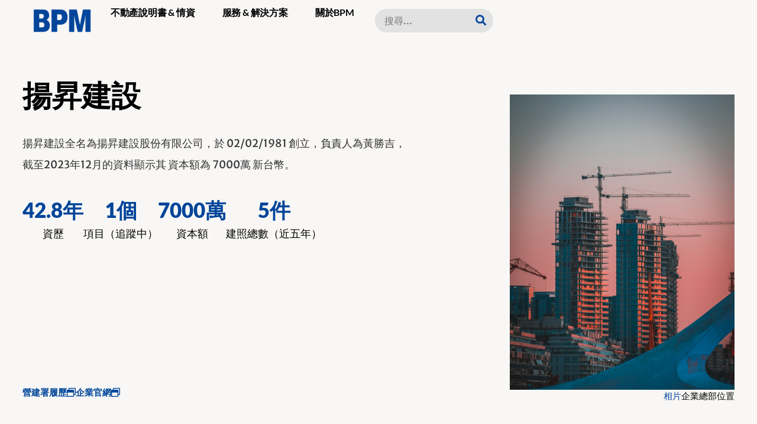

--- FILE ---
content_type: text/html; charset=UTF-8
request_url: https://bpm.com.tw/entity/12314884/
body_size: 17690
content:
<!doctype html>
<html lang="en-US" prefix="og: https://ogp.me/ns#">
<head>
	<meta charset="UTF-8">
	<meta name="viewport" content="width=device-width, initial-scale=1">
	<link rel="profile" href="https://gmpg.org/xfn/11">
	
<!-- Search Engine Optimization by Rank Math - https://rankmath.com/ -->
<title>揚昇建設歷年發展、建案、與重點數據（2023年更新） - BPM</title>
<meta name="robots" content="follow, index, max-snippet:-1, max-video-preview:-1, max-image-preview:large"/>
<link rel="canonical" href="https://bpm.com.tw/entity/12314884/" />
<meta property="og:locale" content="en_US" />
<meta property="og:type" content="article" />
<meta property="og:title" content="揚昇建設歷年發展、建案、與重點數據（2023年更新） - BPM" />
<meta property="og:url" content="https://bpm.com.tw/entity/12314884/" />
<meta property="og:site_name" content="BPM" />
<meta property="og:updated_time" content="2023-12-05T00:20:50+08:00" />
<meta name="twitter:card" content="summary_large_image" />
<meta name="twitter:title" content="揚昇建設歷年發展、建案、與重點數據（2023年更新） - BPM" />
<!-- /Rank Math WordPress SEO plugin -->

<link rel='dns-prefetch' href='//www.googletagmanager.com' />
<link rel="alternate" type="application/rss+xml" title="BPM &raquo; Feed" href="https://bpm.com.tw/feed/" />
<link rel="alternate" type="application/rss+xml" title="BPM &raquo; Comments Feed" href="https://bpm.com.tw/comments/feed/" />
<link rel="alternate" title="oEmbed (JSON)" type="application/json+oembed" href="https://bpm.com.tw/wp-json/oembed/1.0/embed?url=https%3A%2F%2Fbpm.com.tw%2Fentity%2F12314884%2F" />
<link rel="alternate" title="oEmbed (XML)" type="text/xml+oembed" href="https://bpm.com.tw/wp-json/oembed/1.0/embed?url=https%3A%2F%2Fbpm.com.tw%2Fentity%2F12314884%2F&#038;format=xml" />
<style id='wp-img-auto-sizes-contain-inline-css'>
img:is([sizes=auto i],[sizes^="auto," i]){contain-intrinsic-size:3000px 1500px}
/*# sourceURL=wp-img-auto-sizes-contain-inline-css */
</style>
<style id='wp-emoji-styles-inline-css'>

	img.wp-smiley, img.emoji {
		display: inline !important;
		border: none !important;
		box-shadow: none !important;
		height: 1em !important;
		width: 1em !important;
		margin: 0 0.07em !important;
		vertical-align: -0.1em !important;
		background: none !important;
		padding: 0 !important;
	}
/*# sourceURL=wp-emoji-styles-inline-css */
</style>
<link rel='stylesheet' id='wp-block-library-css' href='https://bpm.com.tw/wp-includes/css/dist/block-library/style.min.css?ver=6.9' media='all' />
<style id='global-styles-inline-css'>
:root{--wp--preset--aspect-ratio--square: 1;--wp--preset--aspect-ratio--4-3: 4/3;--wp--preset--aspect-ratio--3-4: 3/4;--wp--preset--aspect-ratio--3-2: 3/2;--wp--preset--aspect-ratio--2-3: 2/3;--wp--preset--aspect-ratio--16-9: 16/9;--wp--preset--aspect-ratio--9-16: 9/16;--wp--preset--color--black: #000000;--wp--preset--color--cyan-bluish-gray: #abb8c3;--wp--preset--color--white: #ffffff;--wp--preset--color--pale-pink: #f78da7;--wp--preset--color--vivid-red: #cf2e2e;--wp--preset--color--luminous-vivid-orange: #ff6900;--wp--preset--color--luminous-vivid-amber: #fcb900;--wp--preset--color--light-green-cyan: #7bdcb5;--wp--preset--color--vivid-green-cyan: #00d084;--wp--preset--color--pale-cyan-blue: #8ed1fc;--wp--preset--color--vivid-cyan-blue: #0693e3;--wp--preset--color--vivid-purple: #9b51e0;--wp--preset--gradient--vivid-cyan-blue-to-vivid-purple: linear-gradient(135deg,rgb(6,147,227) 0%,rgb(155,81,224) 100%);--wp--preset--gradient--light-green-cyan-to-vivid-green-cyan: linear-gradient(135deg,rgb(122,220,180) 0%,rgb(0,208,130) 100%);--wp--preset--gradient--luminous-vivid-amber-to-luminous-vivid-orange: linear-gradient(135deg,rgb(252,185,0) 0%,rgb(255,105,0) 100%);--wp--preset--gradient--luminous-vivid-orange-to-vivid-red: linear-gradient(135deg,rgb(255,105,0) 0%,rgb(207,46,46) 100%);--wp--preset--gradient--very-light-gray-to-cyan-bluish-gray: linear-gradient(135deg,rgb(238,238,238) 0%,rgb(169,184,195) 100%);--wp--preset--gradient--cool-to-warm-spectrum: linear-gradient(135deg,rgb(74,234,220) 0%,rgb(151,120,209) 20%,rgb(207,42,186) 40%,rgb(238,44,130) 60%,rgb(251,105,98) 80%,rgb(254,248,76) 100%);--wp--preset--gradient--blush-light-purple: linear-gradient(135deg,rgb(255,206,236) 0%,rgb(152,150,240) 100%);--wp--preset--gradient--blush-bordeaux: linear-gradient(135deg,rgb(254,205,165) 0%,rgb(254,45,45) 50%,rgb(107,0,62) 100%);--wp--preset--gradient--luminous-dusk: linear-gradient(135deg,rgb(255,203,112) 0%,rgb(199,81,192) 50%,rgb(65,88,208) 100%);--wp--preset--gradient--pale-ocean: linear-gradient(135deg,rgb(255,245,203) 0%,rgb(182,227,212) 50%,rgb(51,167,181) 100%);--wp--preset--gradient--electric-grass: linear-gradient(135deg,rgb(202,248,128) 0%,rgb(113,206,126) 100%);--wp--preset--gradient--midnight: linear-gradient(135deg,rgb(2,3,129) 0%,rgb(40,116,252) 100%);--wp--preset--font-size--small: 13px;--wp--preset--font-size--medium: 20px;--wp--preset--font-size--large: 36px;--wp--preset--font-size--x-large: 42px;--wp--preset--spacing--20: 0.44rem;--wp--preset--spacing--30: 0.67rem;--wp--preset--spacing--40: 1rem;--wp--preset--spacing--50: 1.5rem;--wp--preset--spacing--60: 2.25rem;--wp--preset--spacing--70: 3.38rem;--wp--preset--spacing--80: 5.06rem;--wp--preset--shadow--natural: 6px 6px 9px rgba(0, 0, 0, 0.2);--wp--preset--shadow--deep: 12px 12px 50px rgba(0, 0, 0, 0.4);--wp--preset--shadow--sharp: 6px 6px 0px rgba(0, 0, 0, 0.2);--wp--preset--shadow--outlined: 6px 6px 0px -3px rgb(255, 255, 255), 6px 6px rgb(0, 0, 0);--wp--preset--shadow--crisp: 6px 6px 0px rgb(0, 0, 0);}:where(.is-layout-flex){gap: 0.5em;}:where(.is-layout-grid){gap: 0.5em;}body .is-layout-flex{display: flex;}.is-layout-flex{flex-wrap: wrap;align-items: center;}.is-layout-flex > :is(*, div){margin: 0;}body .is-layout-grid{display: grid;}.is-layout-grid > :is(*, div){margin: 0;}:where(.wp-block-columns.is-layout-flex){gap: 2em;}:where(.wp-block-columns.is-layout-grid){gap: 2em;}:where(.wp-block-post-template.is-layout-flex){gap: 1.25em;}:where(.wp-block-post-template.is-layout-grid){gap: 1.25em;}.has-black-color{color: var(--wp--preset--color--black) !important;}.has-cyan-bluish-gray-color{color: var(--wp--preset--color--cyan-bluish-gray) !important;}.has-white-color{color: var(--wp--preset--color--white) !important;}.has-pale-pink-color{color: var(--wp--preset--color--pale-pink) !important;}.has-vivid-red-color{color: var(--wp--preset--color--vivid-red) !important;}.has-luminous-vivid-orange-color{color: var(--wp--preset--color--luminous-vivid-orange) !important;}.has-luminous-vivid-amber-color{color: var(--wp--preset--color--luminous-vivid-amber) !important;}.has-light-green-cyan-color{color: var(--wp--preset--color--light-green-cyan) !important;}.has-vivid-green-cyan-color{color: var(--wp--preset--color--vivid-green-cyan) !important;}.has-pale-cyan-blue-color{color: var(--wp--preset--color--pale-cyan-blue) !important;}.has-vivid-cyan-blue-color{color: var(--wp--preset--color--vivid-cyan-blue) !important;}.has-vivid-purple-color{color: var(--wp--preset--color--vivid-purple) !important;}.has-black-background-color{background-color: var(--wp--preset--color--black) !important;}.has-cyan-bluish-gray-background-color{background-color: var(--wp--preset--color--cyan-bluish-gray) !important;}.has-white-background-color{background-color: var(--wp--preset--color--white) !important;}.has-pale-pink-background-color{background-color: var(--wp--preset--color--pale-pink) !important;}.has-vivid-red-background-color{background-color: var(--wp--preset--color--vivid-red) !important;}.has-luminous-vivid-orange-background-color{background-color: var(--wp--preset--color--luminous-vivid-orange) !important;}.has-luminous-vivid-amber-background-color{background-color: var(--wp--preset--color--luminous-vivid-amber) !important;}.has-light-green-cyan-background-color{background-color: var(--wp--preset--color--light-green-cyan) !important;}.has-vivid-green-cyan-background-color{background-color: var(--wp--preset--color--vivid-green-cyan) !important;}.has-pale-cyan-blue-background-color{background-color: var(--wp--preset--color--pale-cyan-blue) !important;}.has-vivid-cyan-blue-background-color{background-color: var(--wp--preset--color--vivid-cyan-blue) !important;}.has-vivid-purple-background-color{background-color: var(--wp--preset--color--vivid-purple) !important;}.has-black-border-color{border-color: var(--wp--preset--color--black) !important;}.has-cyan-bluish-gray-border-color{border-color: var(--wp--preset--color--cyan-bluish-gray) !important;}.has-white-border-color{border-color: var(--wp--preset--color--white) !important;}.has-pale-pink-border-color{border-color: var(--wp--preset--color--pale-pink) !important;}.has-vivid-red-border-color{border-color: var(--wp--preset--color--vivid-red) !important;}.has-luminous-vivid-orange-border-color{border-color: var(--wp--preset--color--luminous-vivid-orange) !important;}.has-luminous-vivid-amber-border-color{border-color: var(--wp--preset--color--luminous-vivid-amber) !important;}.has-light-green-cyan-border-color{border-color: var(--wp--preset--color--light-green-cyan) !important;}.has-vivid-green-cyan-border-color{border-color: var(--wp--preset--color--vivid-green-cyan) !important;}.has-pale-cyan-blue-border-color{border-color: var(--wp--preset--color--pale-cyan-blue) !important;}.has-vivid-cyan-blue-border-color{border-color: var(--wp--preset--color--vivid-cyan-blue) !important;}.has-vivid-purple-border-color{border-color: var(--wp--preset--color--vivid-purple) !important;}.has-vivid-cyan-blue-to-vivid-purple-gradient-background{background: var(--wp--preset--gradient--vivid-cyan-blue-to-vivid-purple) !important;}.has-light-green-cyan-to-vivid-green-cyan-gradient-background{background: var(--wp--preset--gradient--light-green-cyan-to-vivid-green-cyan) !important;}.has-luminous-vivid-amber-to-luminous-vivid-orange-gradient-background{background: var(--wp--preset--gradient--luminous-vivid-amber-to-luminous-vivid-orange) !important;}.has-luminous-vivid-orange-to-vivid-red-gradient-background{background: var(--wp--preset--gradient--luminous-vivid-orange-to-vivid-red) !important;}.has-very-light-gray-to-cyan-bluish-gray-gradient-background{background: var(--wp--preset--gradient--very-light-gray-to-cyan-bluish-gray) !important;}.has-cool-to-warm-spectrum-gradient-background{background: var(--wp--preset--gradient--cool-to-warm-spectrum) !important;}.has-blush-light-purple-gradient-background{background: var(--wp--preset--gradient--blush-light-purple) !important;}.has-blush-bordeaux-gradient-background{background: var(--wp--preset--gradient--blush-bordeaux) !important;}.has-luminous-dusk-gradient-background{background: var(--wp--preset--gradient--luminous-dusk) !important;}.has-pale-ocean-gradient-background{background: var(--wp--preset--gradient--pale-ocean) !important;}.has-electric-grass-gradient-background{background: var(--wp--preset--gradient--electric-grass) !important;}.has-midnight-gradient-background{background: var(--wp--preset--gradient--midnight) !important;}.has-small-font-size{font-size: var(--wp--preset--font-size--small) !important;}.has-medium-font-size{font-size: var(--wp--preset--font-size--medium) !important;}.has-large-font-size{font-size: var(--wp--preset--font-size--large) !important;}.has-x-large-font-size{font-size: var(--wp--preset--font-size--x-large) !important;}
/*# sourceURL=global-styles-inline-css */
</style>

<style id='classic-theme-styles-inline-css'>
/*! This file is auto-generated */
.wp-block-button__link{color:#fff;background-color:#32373c;border-radius:9999px;box-shadow:none;text-decoration:none;padding:calc(.667em + 2px) calc(1.333em + 2px);font-size:1.125em}.wp-block-file__button{background:#32373c;color:#fff;text-decoration:none}
/*# sourceURL=/wp-includes/css/classic-themes.min.css */
</style>
<link rel='stylesheet' id='hello-elementor-css' href='https://bpm.com.tw/wp-content/themes/hello-elementor/style.min.css?ver=3.0.2' media='all' />
<link rel='stylesheet' id='hello-elementor-theme-style-css' href='https://bpm.com.tw/wp-content/themes/hello-elementor/theme.min.css?ver=3.0.2' media='all' />
<link rel='stylesheet' id='hello-elementor-header-footer-css' href='https://bpm.com.tw/wp-content/themes/hello-elementor/header-footer.min.css?ver=3.0.2' media='all' />
<link rel='stylesheet' id='elementor-frontend-css' href='https://bpm.com.tw/wp-content/plugins/elementor/assets/css/frontend.min.css?ver=3.29.2' media='all' />
<link rel='stylesheet' id='elementor-post-5-css' href='https://bpm.com.tw/wp-content/uploads/elementor/css/post-5.css?ver=1749977926' media='all' />
<link rel='stylesheet' id='widget-image-css' href='https://bpm.com.tw/wp-content/plugins/elementor/assets/css/widget-image.min.css?ver=3.29.2' media='all' />
<link rel='stylesheet' id='widget-nav-menu-css' href='https://bpm.com.tw/wp-content/plugins/elementor-pro/assets/css/widget-nav-menu.min.css?ver=3.29.2' media='all' />
<link rel='stylesheet' id='widget-search-form-css' href='https://bpm.com.tw/wp-content/plugins/elementor-pro/assets/css/widget-search-form.min.css?ver=3.29.2' media='all' />
<link rel='stylesheet' id='elementor-icons-shared-0-css' href='https://bpm.com.tw/wp-content/plugins/elementor/assets/lib/font-awesome/css/fontawesome.min.css?ver=5.15.3' media='all' />
<link rel='stylesheet' id='elementor-icons-fa-solid-css' href='https://bpm.com.tw/wp-content/plugins/elementor/assets/lib/font-awesome/css/solid.min.css?ver=5.15.3' media='all' />
<link rel='stylesheet' id='widget-icon-list-css' href='https://bpm.com.tw/wp-content/plugins/elementor/assets/css/widget-icon-list.min.css?ver=3.29.2' media='all' />
<link rel='stylesheet' id='widget-heading-css' href='https://bpm.com.tw/wp-content/plugins/elementor/assets/css/widget-heading.min.css?ver=3.29.2' media='all' />
<link rel='stylesheet' id='widget-social-icons-css' href='https://bpm.com.tw/wp-content/plugins/elementor/assets/css/widget-social-icons.min.css?ver=3.29.2' media='all' />
<link rel='stylesheet' id='e-apple-webkit-css' href='https://bpm.com.tw/wp-content/plugins/elementor/assets/css/conditionals/apple-webkit.min.css?ver=3.29.2' media='all' />
<link rel='stylesheet' id='widget-counter-css' href='https://bpm.com.tw/wp-content/plugins/elementor/assets/css/widget-counter.min.css?ver=3.29.2' media='all' />
<link rel='stylesheet' id='widget-google_maps-css' href='https://bpm.com.tw/wp-content/plugins/elementor/assets/css/widget-google_maps.min.css?ver=3.29.2' media='all' />
<link rel='stylesheet' id='widget-nested-tabs-css' href='https://bpm.com.tw/wp-content/plugins/elementor/assets/css/widget-nested-tabs.min.css?ver=3.29.2' media='all' />
<link rel='stylesheet' id='widget-icon-box-css' href='https://bpm.com.tw/wp-content/plugins/elementor/assets/css/widget-icon-box.min.css?ver=3.29.2' media='all' />
<link rel='stylesheet' id='jet-elements-css' href='https://bpm.com.tw/wp-content/plugins/jet-elements/assets/css/jet-elements.css?ver=2.7.0' media='all' />
<link rel='stylesheet' id='widget-posts-css' href='https://bpm.com.tw/wp-content/plugins/elementor-pro/assets/css/widget-posts.min.css?ver=3.29.2' media='all' />
<link rel='stylesheet' id='elementor-icons-css' href='https://bpm.com.tw/wp-content/plugins/elementor/assets/lib/eicons/css/elementor-icons.min.css?ver=5.40.0' media='all' />
<link rel='stylesheet' id='elementor-post-9-css' href='https://bpm.com.tw/wp-content/uploads/elementor/css/post-9.css?ver=1749977926' media='all' />
<link rel='stylesheet' id='elementor-post-12-css' href='https://bpm.com.tw/wp-content/uploads/elementor/css/post-12.css?ver=1749977926' media='all' />
<link rel='stylesheet' id='elementor-post-424-css' href='https://bpm.com.tw/wp-content/uploads/elementor/css/post-424.css?ver=1749977944' media='all' />
<link rel='stylesheet' id='hello-elementor-child-style-css' href='https://bpm.com.tw/wp-content/themes/hello-theme-child-master/style.css?ver=2.0.0' media='all' />
<link rel='stylesheet' id='elementor-gf-local-merriweathersans-css' href='https://bpm.com.tw/wp-content/uploads/elementor/google-fonts/css/merriweathersans.css?ver=1749977815' media='all' />
<link rel='stylesheet' id='elementor-gf-local-lato-css' href='https://bpm.com.tw/wp-content/uploads/elementor/google-fonts/css/lato.css?ver=1749977815' media='all' />
<link rel='stylesheet' id='elementor-icons-fa-brands-css' href='https://bpm.com.tw/wp-content/plugins/elementor/assets/lib/font-awesome/css/brands.min.css?ver=5.15.3' media='all' />
<link rel='stylesheet' id='elementor-icons-fa-regular-css' href='https://bpm.com.tw/wp-content/plugins/elementor/assets/lib/font-awesome/css/regular.min.css?ver=5.15.3' media='all' />
<script src="https://bpm.com.tw/wp-includes/js/jquery/jquery.min.js?ver=3.7.1" id="jquery-core-js"></script>
<script src="https://bpm.com.tw/wp-includes/js/jquery/jquery-migrate.min.js?ver=3.4.1" id="jquery-migrate-js"></script>

<!-- Google tag (gtag.js) snippet added by Site Kit -->

<!-- Google Analytics snippet added by Site Kit -->
<script src="https://www.googletagmanager.com/gtag/js?id=GT-PBKBXLJ" id="google_gtagjs-js" async></script>
<script id="google_gtagjs-js-after">
window.dataLayer = window.dataLayer || [];function gtag(){dataLayer.push(arguments);}
gtag("set","linker",{"domains":["bpm.com.tw"]});
gtag("js", new Date());
gtag("set", "developer_id.dZTNiMT", true);
gtag("config", "GT-PBKBXLJ");
//# sourceURL=google_gtagjs-js-after
</script>

<!-- End Google tag (gtag.js) snippet added by Site Kit -->
<link rel="https://api.w.org/" href="https://bpm.com.tw/wp-json/" /><link rel="alternate" title="JSON" type="application/json" href="https://bpm.com.tw/wp-json/wp/v2/entity/25637" /><link rel="EditURI" type="application/rsd+xml" title="RSD" href="https://bpm.com.tw/xmlrpc.php?rsd" />
<meta name="generator" content="WordPress 6.9" />
<link rel='shortlink' href='https://bpm.com.tw/?p=25637' />
<meta name="generator" content="Site Kit by Google 1.136.0" /><meta name="generator" content="Elementor 3.29.2; features: additional_custom_breakpoints, e_local_google_fonts; settings: css_print_method-external, google_font-enabled, font_display-swap">
<script async src="https://pagead2.googlesyndication.com/pagead/js/adsbygoogle.js?client=ca-pub-5574841631719221"
     crossorigin="anonymous"></script>
			<style>
				.e-con.e-parent:nth-of-type(n+4):not(.e-lazyloaded):not(.e-no-lazyload),
				.e-con.e-parent:nth-of-type(n+4):not(.e-lazyloaded):not(.e-no-lazyload) * {
					background-image: none !important;
				}
				@media screen and (max-height: 1024px) {
					.e-con.e-parent:nth-of-type(n+3):not(.e-lazyloaded):not(.e-no-lazyload),
					.e-con.e-parent:nth-of-type(n+3):not(.e-lazyloaded):not(.e-no-lazyload) * {
						background-image: none !important;
					}
				}
				@media screen and (max-height: 640px) {
					.e-con.e-parent:nth-of-type(n+2):not(.e-lazyloaded):not(.e-no-lazyload),
					.e-con.e-parent:nth-of-type(n+2):not(.e-lazyloaded):not(.e-no-lazyload) * {
						background-image: none !important;
					}
				}
			</style>
						<meta name="theme-color" content="#F8F7F5">
			<link rel="icon" href="https://bpm.com.tw/wp-content/uploads/2023/07/台灣社區網-1-150x150.png" sizes="32x32" />
<link rel="icon" href="https://bpm.com.tw/wp-content/uploads/2023/07/台灣社區網-1-300x300.png" sizes="192x192" />
<link rel="apple-touch-icon" href="https://bpm.com.tw/wp-content/uploads/2023/07/台灣社區網-1-300x300.png" />
<meta name="msapplication-TileImage" content="https://bpm.com.tw/wp-content/uploads/2023/07/台灣社區網-1-300x300.png" />
<meta name="traceparent" content="00-9b0a391fdc8179f30000001766182154-9b0a391fdc8179f3-01"></head>
<body class="wp-singular entity-template-default single single-entity postid-25637 wp-custom-logo wp-theme-hello-elementor wp-child-theme-hello-theme-child-master elementor-default elementor-kit-5 elementor-page-424">


<a class="skip-link screen-reader-text" href="#content">Skip to content</a>

		<header data-elementor-type="header" data-elementor-id="9" class="elementor elementor-9 elementor-location-header" data-elementor-post-type="elementor_library">
			<div class="elementor-element elementor-element-5326ccca e-flex e-con-boxed e-con e-parent" data-id="5326ccca" data-element_type="container" data-settings="{&quot;background_background&quot;:&quot;classic&quot;}">
					<div class="e-con-inner">
		<div class="elementor-element elementor-element-628883fe e-con-full e-flex e-con e-child" data-id="628883fe" data-element_type="container">
				<div class="elementor-element elementor-element-54a28a63 elementor-widget__width-auto elementor-widget elementor-widget-theme-site-logo elementor-widget-image" data-id="54a28a63" data-element_type="widget" data-widget_type="theme-site-logo.default">
				<div class="elementor-widget-container">
											<a href="https://bpm.com.tw">
			<img width="983" height="404" src="https://bpm.com.tw/wp-content/uploads/2023/11/CHARLOGO.png" class="attachment-full size-full wp-image-20162" alt="" srcset="https://bpm.com.tw/wp-content/uploads/2023/11/CHARLOGO.png 983w, https://bpm.com.tw/wp-content/uploads/2023/11/CHARLOGO-300x123.png 300w, https://bpm.com.tw/wp-content/uploads/2023/11/CHARLOGO-768x316.png 768w" sizes="(max-width: 983px) 100vw, 983px" />				</a>
											</div>
				</div>
				</div>
		<div class="elementor-element elementor-element-7dbce591 e-con-full e-flex e-con e-child" data-id="7dbce591" data-element_type="container">
				<div class="elementor-element elementor-element-94343d0 elementor-nav-menu__align-end elementor-nav-menu--stretch elementor-widget__width-auto elementor-nav-menu--dropdown-tablet elementor-nav-menu__text-align-aside elementor-nav-menu--toggle elementor-nav-menu--burger elementor-widget elementor-widget-nav-menu" data-id="94343d0" data-element_type="widget" data-settings="{&quot;full_width&quot;:&quot;stretch&quot;,&quot;submenu_icon&quot;:{&quot;value&quot;:&quot;&lt;i class=\&quot;\&quot;&gt;&lt;\/i&gt;&quot;,&quot;library&quot;:&quot;&quot;},&quot;layout&quot;:&quot;horizontal&quot;,&quot;toggle&quot;:&quot;burger&quot;}" data-widget_type="nav-menu.default">
				<div class="elementor-widget-container">
								<nav aria-label="Menu" class="elementor-nav-menu--main elementor-nav-menu__container elementor-nav-menu--layout-horizontal e--pointer-background e--animation-fade">
				<ul id="menu-1-94343d0" class="elementor-nav-menu"><li class="menu-item menu-item-type-post_type menu-item-object-page menu-item-50250"><a href="https://bpm.com.tw/handbook/" class="elementor-item">不動產說明書 &#038; 情資</a></li>
<li class="menu-item menu-item-type-post_type menu-item-object-page menu-item-50269"><a href="https://bpm.com.tw/advisory/" class="elementor-item">服務 &#038; 解決方案</a></li>
<li class="menu-item menu-item-type-custom menu-item-object-custom menu-item-42"><a href="/about/" class="elementor-item">關於BPM</a></li>
</ul>			</nav>
					<div class="elementor-menu-toggle" role="button" tabindex="0" aria-label="Menu Toggle" aria-expanded="false">
			<i aria-hidden="true" role="presentation" class="elementor-menu-toggle__icon--open eicon-menu-bar"></i><i aria-hidden="true" role="presentation" class="elementor-menu-toggle__icon--close eicon-close"></i>		</div>
					<nav class="elementor-nav-menu--dropdown elementor-nav-menu__container" aria-hidden="true">
				<ul id="menu-2-94343d0" class="elementor-nav-menu"><li class="menu-item menu-item-type-post_type menu-item-object-page menu-item-50250"><a href="https://bpm.com.tw/handbook/" class="elementor-item" tabindex="-1">不動產說明書 &#038; 情資</a></li>
<li class="menu-item menu-item-type-post_type menu-item-object-page menu-item-50269"><a href="https://bpm.com.tw/advisory/" class="elementor-item" tabindex="-1">服務 &#038; 解決方案</a></li>
<li class="menu-item menu-item-type-custom menu-item-object-custom menu-item-42"><a href="/about/" class="elementor-item" tabindex="-1">關於BPM</a></li>
</ul>			</nav>
						</div>
				</div>
				<div class="elementor-element elementor-element-6dcdd67 elementor-widget__width-initial elementor-widget-mobile__width-initial elementor-search-form--skin-classic elementor-search-form--button-type-icon elementor-search-form--icon-search elementor-widget elementor-widget-search-form" data-id="6dcdd67" data-element_type="widget" data-settings="{&quot;skin&quot;:&quot;classic&quot;}" data-widget_type="search-form.default">
				<div class="elementor-widget-container">
							<search role="search">
			<form class="elementor-search-form" action="https://bpm.com.tw" method="get">
												<div class="elementor-search-form__container">
					<label class="elementor-screen-only" for="elementor-search-form-6dcdd67">Search</label>

					
					<input id="elementor-search-form-6dcdd67" placeholder="搜尋..." class="elementor-search-form__input" type="search" name="s" value="">
					
											<button class="elementor-search-form__submit" type="submit" aria-label="Search">
															<i aria-hidden="true" class="fas fa-search"></i>													</button>
					
									</div>
			</form>
		</search>
						</div>
				</div>
				</div>
					</div>
				</div>
				</header>
				<div data-elementor-type="single-post" data-elementor-id="424" class="elementor elementor-424 elementor-location-single post-25637 entity type-entity status-publish hentry" data-elementor-post-type="elementor_library">
			<div class="elementor-element elementor-element-9c3ec1c e-flex e-con-boxed e-con e-parent" data-id="9c3ec1c" data-element_type="container" data-settings="{&quot;background_background&quot;:&quot;classic&quot;}">
					<div class="e-con-inner">
		<div class="elementor-element elementor-element-a3c9c66 e-con-full e-flex e-con e-child" data-id="a3c9c66" data-element_type="container">
		<div class="elementor-element elementor-element-2a1ec62 e-flex e-con-boxed e-con e-child" data-id="2a1ec62" data-element_type="container">
					<div class="e-con-inner">
				<div class="elementor-element elementor-element-fa8cb6e elementor-widget__width-inherit elementor-widget elementor-widget-heading" data-id="fa8cb6e" data-element_type="widget" data-widget_type="heading.default">
				<div class="elementor-widget-container">
					<h1 class="elementor-heading-title elementor-size-default">揚昇建設</h1>				</div>
				</div>
					</div>
				</div>
				<div class="elementor-element elementor-element-a334206 elementor-widget__width-inherit elementor-widget elementor-widget-text-editor" data-id="a334206" data-element_type="widget" data-widget_type="text-editor.default">
				<div class="elementor-widget-container">
									<p>揚昇建設全名為揚昇建設股份有限公司，於 02/02/1981 創立，負責人為黃勝吉，截至2023年12月的資料顯示其 資本額為 7000萬 新台幣。</p>								</div>
				</div>
		<div class="elementor-element elementor-element-1e645c0 e-con-full e-flex e-con e-child" data-id="1e645c0" data-element_type="container">
				<div class="elementor-element elementor-element-a94278d elementor-widget elementor-widget-counter" data-id="a94278d" data-element_type="widget" data-widget_type="counter.default">
				<div class="elementor-widget-container">
							<div class="elementor-counter">
			<div class="elementor-counter-title">資歷</div>			<div class="elementor-counter-number-wrapper">
				<span class="elementor-counter-number-prefix"></span>
				<span class="elementor-counter-number" data-duration="1000" data-to-value="42.8" data-from-value="0" data-delimiter=",">0</span>
				<span class="elementor-counter-number-suffix">年</span>
			</div>
		</div>
						</div>
				</div>
				<div class="elementor-element elementor-element-fec1f02 elementor-widget elementor-widget-counter" data-id="fec1f02" data-element_type="widget" data-widget_type="counter.default">
				<div class="elementor-widget-container">
							<div class="elementor-counter">
			<div class="elementor-counter-title">項目（追蹤中）</div>			<div class="elementor-counter-number-wrapper">
				<span class="elementor-counter-number-prefix"></span>
				<span class="elementor-counter-number" data-duration="1000" data-to-value="1" data-from-value="0" data-delimiter=",">0</span>
				<span class="elementor-counter-number-suffix">個</span>
			</div>
		</div>
						</div>
				</div>
				<div class="elementor-element elementor-element-34773f3 elementor-widget elementor-widget-counter" data-id="34773f3" data-element_type="widget" data-widget_type="counter.default">
				<div class="elementor-widget-container">
							<div class="elementor-counter">
			<div class="elementor-counter-title">資本額</div>			<div class="elementor-counter-number-wrapper">
				<span class="elementor-counter-number-prefix"></span>
				<span class="elementor-counter-number" data-duration="1000" data-to-value="7000" data-from-value="0">0</span>
				<span class="elementor-counter-number-suffix">萬</span>
			</div>
		</div>
						</div>
				</div>
				<div class="elementor-element elementor-element-f9e1717 elementor-widget-mobile__width-initial elementor-widget elementor-widget-counter" data-id="f9e1717" data-element_type="widget" data-widget_type="counter.default">
				<div class="elementor-widget-container">
							<div class="elementor-counter">
			<div class="elementor-counter-title">建照總數（近五年）</div>			<div class="elementor-counter-number-wrapper">
				<span class="elementor-counter-number-prefix"></span>
				<span class="elementor-counter-number" data-duration="1000" data-to-value="5" data-from-value="0" data-delimiter=",">0</span>
				<span class="elementor-counter-number-suffix">件</span>
			</div>
		</div>
						</div>
				</div>
				</div>
		<div class="elementor-element elementor-element-d4a3b79 e-con-full e-flex e-con e-child" data-id="d4a3b79" data-element_type="container" data-settings="{&quot;position&quot;:&quot;absolute&quot;}">
				<div class="elementor-element elementor-element-d306f29 elementor-widget elementor-widget-button" data-id="d306f29" data-element_type="widget" data-widget_type="button.default">
				<div class="elementor-widget-container">
									<div class="elementor-button-wrapper">
					<a class="elementor-button elementor-button-link elementor-size-sm" href="https://cpabm.cpami.gov.tw/cers/SearchContDetial.do?p04_id=A01078" target="_blank">
						<span class="elementor-button-content-wrapper">
						<span class="elementor-button-icon">
				<i aria-hidden="true" class="far fa-window-restore"></i>			</span>
									<span class="elementor-button-text">營建署履歷</span>
					</span>
					</a>
				</div>
								</div>
				</div>
				<div class="elementor-element elementor-element-f7682fa elementor-widget elementor-widget-button" data-id="f7682fa" data-element_type="widget" data-widget_type="button.default">
				<div class="elementor-widget-container">
									<div class="elementor-button-wrapper">
					<a class="elementor-button elementor-button-link elementor-size-sm" href="/#" target="_blank">
						<span class="elementor-button-content-wrapper">
						<span class="elementor-button-icon">
				<i aria-hidden="true" class="far fa-window-restore"></i>			</span>
									<span class="elementor-button-text">企業官網</span>
					</span>
					</a>
				</div>
								</div>
				</div>
				</div>
				</div>
		<div class="elementor-element elementor-element-a530c14 e-con-full e-flex e-con e-child" data-id="a530c14" data-element_type="container">
				<div class="elementor-element elementor-element-6f14047 e-n-tabs-none elementor-widget__width-auto elementor-widget elementor-widget-n-tabs" data-id="6f14047" data-element_type="widget" data-settings="{&quot;tabs_justify_horizontal&quot;:&quot;end&quot;,&quot;horizontal_scroll&quot;:&quot;disable&quot;}" data-widget_type="nested-tabs.default">
				<div class="elementor-widget-container">
							<div class="e-n-tabs" data-widget-number="116473927" aria-label="Tabs. Open items with Enter or Space, close with Escape and navigate using the Arrow keys.">
			<div class="e-n-tabs-heading" role="tablist">
					<button id="e-n-tab-title-1164739271" class="e-n-tab-title" aria-selected="true" data-tab-index="1" role="tab" tabindex="0" aria-controls="e-n-tab-content-1164739271" style="--n-tabs-title-order: 1;">
					<span class="e-n-tab-icon">
			<i aria-hidden="true" class="fas fa-images"></i>			<i aria-hidden="true" class="fas fa-images"></i>		</span>
					<span class="e-n-tab-title-text">
				相片			</span>
		</button>
				<button id="e-n-tab-title-1164739272" class="e-n-tab-title" aria-selected="false" data-tab-index="2" role="tab" tabindex="-1" aria-controls="e-n-tab-content-1164739272" style="--n-tabs-title-order: 2;">
					<span class="e-n-tab-icon">
			<i aria-hidden="true" class="fas fa-location-arrow"></i>			<i aria-hidden="true" class="fas fa-location-arrow"></i>		</span>
					<span class="e-n-tab-title-text">
				企業總部位置			</span>
		</button>
					</div>
			<div class="e-n-tabs-content">
				<div id="e-n-tab-content-1164739271" role="tabpanel" aria-labelledby="e-n-tab-title-1164739271" data-tab-index="1" style="--n-tabs-title-order: 1;" class="e-active elementor-element elementor-element-ed63024 e-con-full e-flex e-con e-child" data-id="ed63024" data-element_type="container">
				<div class="elementor-element elementor-element-54aa4ba elementor-widget__width-auto elementor-widget elementor-widget-image" data-id="54aa4ba" data-element_type="widget" data-widget_type="image.default">
				<div class="elementor-widget-container">
															<img width="1200" height="1500" src="https://bpm.com.tw/wp-content/uploads/2023/08/BPMWEOI8.jpg" class="attachment-full size-full wp-image-27356" alt="" srcset="https://bpm.com.tw/wp-content/uploads/2023/08/BPMWEOI8.jpg 1200w, https://bpm.com.tw/wp-content/uploads/2023/08/BPMWEOI8-240x300.jpg 240w, https://bpm.com.tw/wp-content/uploads/2023/08/BPMWEOI8-768x960.jpg 768w" sizes="(max-width: 1200px) 100vw, 1200px" />															</div>
				</div>
				</div>
		<div id="e-n-tab-content-1164739272" role="tabpanel" aria-labelledby="e-n-tab-title-1164739272" data-tab-index="2" style="--n-tabs-title-order: 2;" class=" elementor-element elementor-element-a846362 e-con-full e-flex e-con e-child" data-id="a846362" data-element_type="container">
				<div class="elementor-element elementor-element-f56ede1 elementor-widget__width-initial elementor-widget elementor-widget-google_maps" data-id="f56ede1" data-element_type="widget" data-widget_type="google_maps.default">
				<div class="elementor-widget-container">
							<div class="elementor-custom-embed">
			<iframe loading="lazy"
					src="https://www.google.com/maps/embed/v1/place?key=AIzaSyBigHHt0Y13O_Qdd8Yan7Phtq7y4DR99_4&#038;q=%E8%87%BA%E5%8C%97%E5%B8%82%E4%B8%AD%E5%B1%B1%E5%8D%80%E6%95%AC%E6%A5%AD%E4%B8%80%E8%B7%AF160%E8%99%9F5%E6%A8%93&#038;zoom=15"
					title="臺北市中山區敬業一路160號5樓"
					aria-label="臺北市中山區敬業一路160號5樓"
			></iframe>
		</div>
						</div>
				</div>
				</div>
					</div>
		</div>
						</div>
				</div>
				</div>
					</div>
				</div>
		<div class="elementor-element elementor-element-2af6554 e-flex e-con-boxed e-con e-parent" data-id="2af6554" data-element_type="container">
					<div class="e-con-inner">
		<div class="elementor-element elementor-element-6b61962 e-con-full e-flex e-con e-child" data-id="6b61962" data-element_type="container">
				<div class="elementor-element elementor-element-f7dd3d6 elementor-widget elementor-widget-heading" data-id="f7dd3d6" data-element_type="widget" data-widget_type="heading.default">
				<div class="elementor-widget-container">
					<h2 class="elementor-heading-title elementor-size-default">近期進行項目</h2>				</div>
				</div>
				</div>
		<div class="elementor-element elementor-element-8e53042 e-con-full e-flex e-con e-child" data-id="8e53042" data-element_type="container">
				<div class="elementor-element elementor-element-bde8f18 elementor-widget elementor-widget-text-editor" data-id="bde8f18" data-element_type="widget" data-widget_type="text-editor.default">
				<div class="elementor-widget-container">
									<p>在過去五年間的建照與使照數量（數量總數以營建署履歷為主）</p>								</div>
				</div>
		<div class="elementor-element elementor-element-65cef0a e-con-full e-flex e-con e-child" data-id="65cef0a" data-element_type="container">
				<div class="elementor-element elementor-element-fb9706c elementor-widget__width-initial elementor-widget elementor-widget-icon-box" data-id="fb9706c" data-element_type="widget" data-widget_type="icon-box.default">
				<div class="elementor-widget-container">
							<div class="elementor-icon-box-wrapper">

			
						<div class="elementor-icon-box-content">

									<h4 class="elementor-icon-box-title">
						<span  >
							過去五年建照總數						</span>
					</h4>
				
									<p class="elementor-icon-box-description">
						5 件					</p>
				
			</div>
			
		</div>
						</div>
				</div>
				<div class="elementor-element elementor-element-898c673 elementor-widget__width-initial elementor-widget elementor-widget-icon-box" data-id="898c673" data-element_type="widget" data-widget_type="icon-box.default">
				<div class="elementor-widget-container">
							<div class="elementor-icon-box-wrapper">

			
						<div class="elementor-icon-box-content">

									<h4 class="elementor-icon-box-title">
						<span  >
							過去五年使照總數						</span>
					</h4>
				
									<p class="elementor-icon-box-description">
						2 件					</p>
				
			</div>
			
		</div>
						</div>
				</div>
				</div>
		<div class="elementor-element elementor-element-0a847a9 e-con-full e-flex e-con e-child" data-id="0a847a9" data-element_type="container">
				<div class="elementor-element elementor-element-d444902 elementor-widget elementor-widget-html" data-id="d444902" data-element_type="widget" data-widget_type="html.default">
				<div class="elementor-widget-container">
					<script async src="https://pagead2.googlesyndication.com/pagead/js/adsbygoogle.js?client=ca-pub-5574841631719221"
     crossorigin="anonymous"></script>
<!-- Entity -->
<ins class="adsbygoogle"
     style="display:block"
     data-ad-client="ca-pub-5574841631719221"
     data-ad-slot="8984290761"
     data-ad-format="auto"
     data-full-width-responsive="true"></ins>
<script>
     (adsbygoogle = window.adsbygoogle || []).push({});
</script>				</div>
				</div>
				<div class="elementor-element elementor-element-377118f elementor-widget elementor-widget-heading" data-id="377118f" data-element_type="widget" data-widget_type="heading.default">
				<div class="elementor-widget-container">
					<div class="elementor-heading-title elementor-size-default">歷年發行數量</div>				</div>
				</div>
				<div class="elementor-element elementor-element-3b3e9d1 elementor-widget elementor-widget-jet-line-chart" data-id="3b3e9d1" data-element_type="widget" data-widget_type="jet-line-chart.default">
				<div class="elementor-widget-container">
					<div class="elementor-jet-line-chart jet-elements">		<div class="jet-line-chart-container chartjs-render-monitor" data-settings="{&quot;type&quot;:&quot;line&quot;,&quot;data&quot;:{&quot;labels&quot;:[&quot;2019&quot;,&quot;2020&quot;,&quot;2021&quot;,&quot;2022&quot;,&quot;2023&quot;],&quot;datasets&quot;:[{&quot;label&quot;:&quot;\u5efa\u7167\u6578\u91cf&quot;,&quot;bg_color&quot;:&quot;#FFFFFF00&quot;,&quot;border_color&quot;:&quot;#00459A&quot;,&quot;point_bg_color&quot;:&quot;#00459A&quot;,&quot;_id&quot;:&quot;69733ab&quot;,&quot;__globals__&quot;:{&quot;border_color&quot;:&quot;&quot;,&quot;point_bg_color&quot;:&quot;&quot;,&quot;bg_color&quot;:&quot;&quot;},&quot;__dynamic__&quot;:{&quot;data&quot;:&quot;[elementor-tag id=\&quot;f52474c\&quot; name=\&quot;acf-text\&quot; settings=\&quot;%7B%22key%22%3A%22field_6569a164ac9e9%3Ahistorical_build_permits%22%7D\&quot;]&quot;},&quot;data&quot;:[2,1,1,1,0],&quot;backgroundColor&quot;:&quot;#FFFFFF00&quot;,&quot;borderColor&quot;:&quot;#00459A&quot;,&quot;borderWidth&quot;:3,&quot;pointBorderColor&quot;:&quot;#00459A&quot;,&quot;pointBackgroundColor&quot;:&quot;#00459A&quot;,&quot;pointRadius&quot;:3,&quot;pointHoverRadius&quot;:3,&quot;pointBorderWidth&quot;:0},{&quot;label&quot;:&quot;\u4f7f\u7167\u6578\u91cf&quot;,&quot;bg_color&quot;:&quot;#FFFFFF00&quot;,&quot;border_color&quot;:&quot;#DB9D47&quot;,&quot;point_bg_color&quot;:&quot;#DB9D47&quot;,&quot;__globals__&quot;:{&quot;border_color&quot;:&quot;&quot;,&quot;point_bg_color&quot;:&quot;&quot;,&quot;bg_color&quot;:&quot;&quot;},&quot;__dynamic__&quot;:{&quot;data&quot;:&quot;[elementor-tag id=\&quot;f52474c\&quot; name=\&quot;acf-text\&quot; settings=\&quot;%7B%22key%22%3A%22field_6569a17eac9ea%3Ahistorical_use_permits%22%7D\&quot;]&quot;},&quot;_id&quot;:&quot;e405999&quot;,&quot;data&quot;:[0,0,1,1,0],&quot;backgroundColor&quot;:&quot;#FFFFFF00&quot;,&quot;borderColor&quot;:&quot;#DB9D47&quot;,&quot;borderWidth&quot;:3,&quot;pointBorderColor&quot;:&quot;#DB9D47&quot;,&quot;pointBackgroundColor&quot;:&quot;#DB9D47&quot;,&quot;pointRadius&quot;:3,&quot;pointHoverRadius&quot;:3,&quot;pointBorderWidth&quot;:0}]},&quot;options&quot;:{&quot;legend&quot;:{&quot;display&quot;:true,&quot;position&quot;:&quot;top&quot;,&quot;reverse&quot;:false,&quot;align&quot;:&quot;end&quot;,&quot;labels&quot;:{&quot;boxWidth&quot;:3,&quot;fontFamily&quot;:&quot;Lato&quot;,&quot;fontSize&quot;:13,&quot;fontStyle&quot;:&quot;normal 700&quot;,&quot;fontColor&quot;:&quot;#000000&quot;}},&quot;maintainAspectRatio&quot;:false,&quot;scales&quot;:{&quot;stacked&quot;:true,&quot;yAxes&quot;:[{&quot;ticks&quot;:{&quot;display&quot;:true,&quot;beginAtZero&quot;:true,&quot;max&quot;:5,&quot;stepSize&quot;:0,&quot;fontFamily&quot;:&quot;Lato&quot;,&quot;fontSize&quot;:11,&quot;fontStyle&quot;:&quot;600&quot;,&quot;fontColor&quot;:&quot;#000000&quot;},&quot;gridLines&quot;:{&quot;display&quot;:false}}],&quot;xAxes&quot;:[{&quot;ticks&quot;:{&quot;display&quot;:true,&quot;beginAtZero&quot;:true,&quot;max&quot;:5,&quot;stepSize&quot;:0,&quot;fontFamily&quot;:&quot;Lato&quot;,&quot;fontSize&quot;:11,&quot;fontStyle&quot;:&quot;600&quot;,&quot;fontColor&quot;:&quot;#000000&quot;},&quot;gridLines&quot;:{&quot;display&quot;:false}}]}}}" data-compare="false" data-previous-label="" data-current-label="" data-compare-labels-type="" data-tooltip-prefix="" data-tooltip-suffix="件" data-tooltip-separator="">
			<canvas class="jet-line-chart" role="img"></canvas>
		</div>
		</div>				</div>
				</div>
				</div>
				</div>
					</div>
				</div>
		<div class="elementor-element elementor-element-c70ced6 e-flex e-con-boxed e-con e-parent" data-id="c70ced6" data-element_type="container">
					<div class="e-con-inner">
		<div class="elementor-element elementor-element-2481d87 e-con-full e-flex e-con e-child" data-id="2481d87" data-element_type="container">
				<div class="elementor-element elementor-element-07cb31c elementor-widget elementor-widget-heading" data-id="07cb31c" data-element_type="widget" data-widget_type="heading.default">
				<div class="elementor-widget-container">
					<h2 class="elementor-heading-title elementor-size-default">歷年訴訟</h2>				</div>
				</div>
				</div>
		<div class="elementor-element elementor-element-974bf56 e-con-full e-flex e-con e-child" data-id="974bf56" data-element_type="container">
				<div class="elementor-element elementor-element-307bfb4 elementor-widget elementor-widget-text-editor" data-id="307bfb4" data-element_type="widget" data-widget_type="text-editor.default">
				<div class="elementor-widget-container">
									<p>從公司創立之初至今的訴訟案例分別有哪些？（數據的統計方式為裁決書當中所提及之公司名稱，其可能為被告、原告、抑或是第三方參與者）。</p>								</div>
				</div>
				<div class="elementor-element elementor-element-41b137a elementor-widget elementor-widget-html" data-id="41b137a" data-element_type="widget" data-widget_type="html.default">
				<div class="elementor-widget-container">
					<script async src="https://pagead2.googlesyndication.com/pagead/js/adsbygoogle.js?client=ca-pub-5574841631719221"
     crossorigin="anonymous"></script>
<!-- Entity -->
<ins class="adsbygoogle"
     style="display:block"
     data-ad-client="ca-pub-5574841631719221"
     data-ad-slot="8984290761"
     data-ad-format="auto"
     data-full-width-responsive="true"></ins>
<script>
     (adsbygoogle = window.adsbygoogle || []).push({});
</script>				</div>
				</div>
		<div class="elementor-element elementor-element-0d20b75 e-con-full e-flex e-con e-child" data-id="0d20b75" data-element_type="container">
				<div class="elementor-element elementor-element-c5cff7f elementor-widget__width-initial elementor-widget elementor-widget-icon-box" data-id="c5cff7f" data-element_type="widget" data-widget_type="icon-box.default">
				<div class="elementor-widget-container">
							<div class="elementor-icon-box-wrapper">

			
						<div class="elementor-icon-box-content">

									<h4 class="elementor-icon-box-title">
						<span  >
							歷年訴訟總數						</span>
					</h4>
				
									<p class="elementor-icon-box-description">
						20 件					</p>
				
			</div>
			
		</div>
						</div>
				</div>
				<div class="elementor-element elementor-element-6ad66d4 elementor-widget__width-initial elementor-widget elementor-widget-icon-box" data-id="6ad66d4" data-element_type="widget" data-widget_type="icon-box.default">
				<div class="elementor-widget-container">
							<div class="elementor-icon-box-wrapper">

			
						<div class="elementor-icon-box-content">

									<h4 class="elementor-icon-box-title">
						<span  >
							2023年訴訟總數						</span>
					</h4>
				
									<p class="elementor-icon-box-description">
						4 件					</p>
				
			</div>
			
		</div>
						</div>
				</div>
				</div>
		<div class="elementor-element elementor-element-fd02a4a e-con-full e-flex e-con e-child" data-id="fd02a4a" data-element_type="container">
				<div class="elementor-element elementor-element-39e66d3 elementor-widget elementor-widget-heading" data-id="39e66d3" data-element_type="widget" data-widget_type="heading.default">
				<div class="elementor-widget-container">
					<div class="elementor-heading-title elementor-size-default">歷年訴訟</div>				</div>
				</div>
				<div class="elementor-element elementor-element-7fd9bbd elementor-widget elementor-widget-jet-line-chart" data-id="7fd9bbd" data-element_type="widget" data-widget_type="jet-line-chart.default">
				<div class="elementor-widget-container">
					<div class="elementor-jet-line-chart jet-elements">		<div class="jet-line-chart-container chartjs-render-monitor" data-settings="{&quot;type&quot;:&quot;line&quot;,&quot;data&quot;:{&quot;labels&quot;:[&quot;1998&quot;,&quot; 1999&quot;,&quot; 2000&quot;,&quot; 2001&quot;,&quot; 2002&quot;,&quot; 2003&quot;,&quot; 2004&quot;,&quot; 2005&quot;,&quot; 2006&quot;,&quot; 2007&quot;,&quot; 2008&quot;,&quot; 2009&quot;,&quot; 2010&quot;,&quot; 2011&quot;,&quot; 2012&quot;,&quot; 2013&quot;,&quot; 2014&quot;,&quot; 2015&quot;,&quot; 2016&quot;,&quot; 2017&quot;,&quot; 2018&quot;,&quot; 2019&quot;,&quot; 2020&quot;,&quot; 2021&quot;,&quot; 2022&quot;,&quot; 2023&quot;],&quot;datasets&quot;:[{&quot;label&quot;:&quot;\u53c3\u8207\u8a34\u8a1f\u6b21\u6578\uff08\u4ee5\u5224\u6c7a\u66f8\u8a08\u7b97\uff09&quot;,&quot;bg_color&quot;:&quot;#FFFFFF00&quot;,&quot;border_color&quot;:&quot;#00459A&quot;,&quot;point_bg_color&quot;:&quot;#00459A&quot;,&quot;_id&quot;:&quot;69733ab&quot;,&quot;__globals__&quot;:{&quot;border_color&quot;:&quot;&quot;,&quot;point_bg_color&quot;:&quot;&quot;,&quot;bg_color&quot;:&quot;&quot;},&quot;__dynamic__&quot;:{&quot;data&quot;:&quot;[elementor-tag id=\&quot;d0da73f\&quot; name=\&quot;acf-text\&quot; settings=\&quot;%7B%22key%22%3A%22field_656df4b80e503%3Alawsuit_years_count%22%7D\&quot;]&quot;},&quot;data&quot;:[2,0,0,1,0,0,0,0,0,0,0,0,1,1,0,0,0,0,0,0,0,0,1,0,10,4],&quot;backgroundColor&quot;:&quot;#FFFFFF00&quot;,&quot;borderColor&quot;:&quot;#00459A&quot;,&quot;borderWidth&quot;:3,&quot;pointBorderColor&quot;:&quot;#00459A&quot;,&quot;pointBackgroundColor&quot;:&quot;#00459A&quot;,&quot;pointRadius&quot;:3,&quot;pointHoverRadius&quot;:3,&quot;pointBorderWidth&quot;:0}]},&quot;options&quot;:{&quot;legend&quot;:{&quot;display&quot;:true,&quot;position&quot;:&quot;top&quot;,&quot;reverse&quot;:false,&quot;align&quot;:&quot;end&quot;,&quot;labels&quot;:{&quot;boxWidth&quot;:3,&quot;fontFamily&quot;:&quot;Lato&quot;,&quot;fontSize&quot;:13,&quot;fontStyle&quot;:&quot;normal 700&quot;,&quot;fontColor&quot;:&quot;#000000&quot;}},&quot;maintainAspectRatio&quot;:false,&quot;scales&quot;:{&quot;stacked&quot;:true,&quot;yAxes&quot;:[{&quot;ticks&quot;:{&quot;display&quot;:true,&quot;beginAtZero&quot;:true,&quot;max&quot;:15,&quot;stepSize&quot;:0,&quot;fontFamily&quot;:&quot;Lato&quot;,&quot;fontSize&quot;:11,&quot;fontStyle&quot;:&quot;600&quot;,&quot;fontColor&quot;:&quot;#000000&quot;},&quot;gridLines&quot;:{&quot;display&quot;:false}}],&quot;xAxes&quot;:[{&quot;ticks&quot;:{&quot;display&quot;:true,&quot;beginAtZero&quot;:true,&quot;max&quot;:15,&quot;stepSize&quot;:0,&quot;fontFamily&quot;:&quot;Lato&quot;,&quot;fontSize&quot;:11,&quot;fontStyle&quot;:&quot;600&quot;,&quot;fontColor&quot;:&quot;#000000&quot;},&quot;gridLines&quot;:{&quot;display&quot;:false}}]}}}" data-compare="false" data-previous-label="" data-current-label="" data-compare-labels-type="" data-tooltip-prefix="" data-tooltip-suffix="件" data-tooltip-separator="">
			<canvas class="jet-line-chart" role="img"></canvas>
		</div>
		</div>				</div>
				</div>
				<div class="elementor-element elementor-element-93e4995 elementor-widget elementor-widget-heading" data-id="93e4995" data-element_type="widget" data-widget_type="heading.default">
				<div class="elementor-widget-container">
					<div class="elementor-heading-title elementor-size-default">單位：件數</div>				</div>
				</div>
				</div>
		<div class="elementor-element elementor-element-30301d2 e-con-full e-flex e-con e-child" data-id="30301d2" data-element_type="container">
				<div class="elementor-element elementor-element-2a3d2a2 elementor-widget__width-initial elementor-widget elementor-widget-icon-box" data-id="2a3d2a2" data-element_type="widget" data-widget_type="icon-box.default">
				<div class="elementor-widget-container">
							<div class="elementor-icon-box-wrapper">

			
						<div class="elementor-icon-box-content">

									<h4 class="elementor-icon-box-title">
						<span  >
							民事案件						</span>
					</h4>
				
									<p class="elementor-icon-box-description">
						17 件					</p>
				
			</div>
			
		</div>
						</div>
				</div>
				<div class="elementor-element elementor-element-6e4e69c elementor-widget__width-initial elementor-widget elementor-widget-icon-box" data-id="6e4e69c" data-element_type="widget" data-widget_type="icon-box.default">
				<div class="elementor-widget-container">
							<div class="elementor-icon-box-wrapper">

			
						<div class="elementor-icon-box-content">

									<h4 class="elementor-icon-box-title">
						<span  >
							刑事案件						</span>
					</h4>
				
									<p class="elementor-icon-box-description">
						0 件					</p>
				
			</div>
			
		</div>
						</div>
				</div>
				<div class="elementor-element elementor-element-ddac210 elementor-widget__width-initial elementor-widget elementor-widget-icon-box" data-id="ddac210" data-element_type="widget" data-widget_type="icon-box.default">
				<div class="elementor-widget-container">
							<div class="elementor-icon-box-wrapper">

			
						<div class="elementor-icon-box-content">

									<h4 class="elementor-icon-box-title">
						<span  >
							行政案件						</span>
					</h4>
				
									<p class="elementor-icon-box-description">
						3 件					</p>
				
			</div>
			
		</div>
						</div>
				</div>
				<div class="elementor-element elementor-element-7cd0876 elementor-widget__width-initial elementor-widget elementor-widget-icon-box" data-id="7cd0876" data-element_type="widget" data-widget_type="icon-box.default">
				<div class="elementor-widget-container">
							<div class="elementor-icon-box-wrapper">

			
						<div class="elementor-icon-box-content">

									<h4 class="elementor-icon-box-title">
						<span  >
							公懲案件						</span>
					</h4>
				
									<p class="elementor-icon-box-description">
						0 件					</p>
				
			</div>
			
		</div>
						</div>
				</div>
				</div>
		<div class="elementor-element elementor-element-ada88f1 e-con-full e-flex e-con e-child" data-id="ada88f1" data-element_type="container">
				<div class="elementor-element elementor-element-3787776 elementor-widget elementor-widget-html" data-id="3787776" data-element_type="widget" data-widget_type="html.default">
				<div class="elementor-widget-container">
					<script async src="https://pagead2.googlesyndication.com/pagead/js/adsbygoogle.js?client=ca-pub-5574841631719221"
     crossorigin="anonymous"></script>
<!-- Entity -->
<ins class="adsbygoogle"
     style="display:block"
     data-ad-client="ca-pub-5574841631719221"
     data-ad-slot="8984290761"
     data-ad-format="auto"
     data-full-width-responsive="true"></ins>
<script>
     (adsbygoogle = window.adsbygoogle || []).push({});
</script>				</div>
				</div>
				<div class="elementor-element elementor-element-db5f055 elementor-widget elementor-widget-heading" data-id="db5f055" data-element_type="widget" data-widget_type="heading.default">
				<div class="elementor-widget-container">
					<div class="elementor-heading-title elementor-size-default">訴訟分佈</div>				</div>
				</div>
				<div class="elementor-element elementor-element-1844d6d elementor-widget__width-inherit elementor-widget elementor-widget-jet-bar-chart" data-id="1844d6d" data-element_type="widget" data-widget_type="jet-bar-chart.default">
				<div class="elementor-widget-container">
					<div class="elementor-jet-bar-chart jet-elements">		<div class="jet-bar-chart-container" data-settings="{&quot;type&quot;:&quot;horizontalBar&quot;,&quot;data&quot;:{&quot;labels&quot;:[&quot;\u4f01\u696d\u8207\u5546\u696d\u6cd5\u5f8b&quot;,&quot; \u50b5\u52d9\u8207\u76f8\u95dc\u8ca1\u52d9&quot;,&quot; \u884c\u653f\u6cd5\u5f8b&quot;,&quot; \u5951\u7d04\u7cfe\u7d1b&quot;],&quot;datasets&quot;:[{&quot;bg_color&quot;:&quot;#00459A&quot;,&quot;bg_hover_color&quot;:&quot;#FFFFFF00&quot;,&quot;border_color&quot;:&quot;#FFFFFF00&quot;,&quot;border_hover_color&quot;:&quot;#FFFFFF00&quot;,&quot;_id&quot;:&quot;57c2be7&quot;,&quot;__globals__&quot;:{&quot;bg_color&quot;:&quot;&quot;},&quot;__dynamic__&quot;:{&quot;data&quot;:&quot;[elementor-tag id=\&quot;697bd4e\&quot; name=\&quot;acf-text\&quot; settings=\&quot;%7B%22key%22%3A%22field_656df4850e500%3Alawsuit_category_count%22%7D\&quot;]&quot;},&quot;data&quot;:[5,10,4,1],&quot;label&quot;:&quot;&quot;,&quot;backgroundColor&quot;:&quot;#00459A&quot;,&quot;hoverBackgroundColor&quot;:&quot;#FFFFFF00&quot;,&quot;borderColor&quot;:&quot;#FFFFFF00&quot;,&quot;hoverBorderColor&quot;:&quot;#FFFFFF00&quot;,&quot;borderWidth&quot;:1}]},&quot;options&quot;:{&quot;tooltips&quot;:{&quot;enabled&quot;:true,&quot;backgroundColor&quot;:&quot;#DB9D47&quot;,&quot;titleFontFamily&quot;:&quot;Lato&quot;,&quot;titleFontSize&quot;:12,&quot;titleFontStyle&quot;:&quot;600&quot;,&quot;titleFontColor&quot;:&quot;#000000&quot;,&quot;bodyFontFamily&quot;:&quot;Lato&quot;,&quot;bodyFontSize&quot;:12,&quot;bodyFontStyle&quot;:&quot;600&quot;,&quot;bodyFontColor&quot;:&quot;#000000&quot;},&quot;legend&quot;:{&quot;display&quot;:false,&quot;position&quot;:&quot;top&quot;,&quot;reverse&quot;:false,&quot;align&quot;:&quot;center&quot;},&quot;maintainAspectRatio&quot;:false,&quot;scales&quot;:{&quot;yAxes&quot;:[{&quot;ticks&quot;:{&quot;display&quot;:true,&quot;beginAtZero&quot;:true,&quot;fontFamily&quot;:&quot;Lato&quot;,&quot;fontSize&quot;:11,&quot;fontStyle&quot;:&quot;600&quot;,&quot;fontColor&quot;:&quot;#000E1E&quot;},&quot;gridLines&quot;:{&quot;display&quot;:false}}],&quot;xAxes&quot;:[{&quot;ticks&quot;:{&quot;display&quot;:true,&quot;beginAtZero&quot;:true,&quot;fontFamily&quot;:&quot;Lato&quot;,&quot;fontSize&quot;:11,&quot;fontStyle&quot;:&quot;600&quot;,&quot;fontColor&quot;:&quot;#000E1E&quot;},&quot;gridLines&quot;:{&quot;display&quot;:false}}]}}}" data-tooltip-prefix="" data-tooltip-suffix="件" data-tooltip-separator="" data-axis-separator="true" data-labels-length="50">
			<canvas class="jet-bar-chart" role="img"></canvas>
		</div>
		</div>				</div>
				</div>
				<div class="elementor-element elementor-element-77e3b56 elementor-widget elementor-widget-heading" data-id="77e3b56" data-element_type="widget" data-widget_type="heading.default">
				<div class="elementor-widget-container">
					<div class="elementor-heading-title elementor-size-default">單位：件數</div>				</div>
				</div>
				</div>
				</div>
					</div>
				</div>
		<div class="elementor-element elementor-element-9d5e454 e-flex e-con-boxed e-con e-parent" data-id="9d5e454" data-element_type="container">
					<div class="e-con-inner">
		<div class="elementor-element elementor-element-cc00a18 e-con-full e-flex e-con e-child" data-id="cc00a18" data-element_type="container">
				<div class="elementor-element elementor-element-66bfae6 elementor-widget elementor-widget-heading" data-id="66bfae6" data-element_type="widget" data-widget_type="heading.default">
				<div class="elementor-widget-container">
					<h2 class="elementor-heading-title elementor-size-default">歷年環保責罰</h2>				</div>
				</div>
				</div>
		<div class="elementor-element elementor-element-cbc156c e-con-full e-flex e-con e-child" data-id="cbc156c" data-element_type="container">
				<div class="elementor-element elementor-element-ea3ba28 elementor-widget elementor-widget-text-editor" data-id="ea3ba28" data-element_type="widget" data-widget_type="text-editor.default">
				<div class="elementor-widget-container">
									<p>建設與營建單位其事業體倘若處理不當則會造成環境問題，故此相關單位都會列管，以下為所有該公司所負責之事業體歷年環保機構的責罰概況。</p>								</div>
				</div>
		<div class="elementor-element elementor-element-58a7f2f e-con-full e-flex e-con e-child" data-id="58a7f2f" data-element_type="container">
				<div class="elementor-element elementor-element-e783e4a elementor-widget__width-initial elementor-widget elementor-widget-icon-box" data-id="e783e4a" data-element_type="widget" data-widget_type="icon-box.default">
				<div class="elementor-widget-container">
							<div class="elementor-icon-box-wrapper">

			
						<div class="elementor-icon-box-content">

									<h4 class="elementor-icon-box-title">
						<span  >
							歷年罰款次數						</span>
					</h4>
				
				
			</div>
			
		</div>
						</div>
				</div>
				<div class="elementor-element elementor-element-9f90b24 elementor-widget__width-initial elementor-widget elementor-widget-icon-box" data-id="9f90b24" data-element_type="widget" data-widget_type="icon-box.default">
				<div class="elementor-widget-container">
							<div class="elementor-icon-box-wrapper">

			
						<div class="elementor-icon-box-content">

									<h4 class="elementor-icon-box-title">
						<span  >
							歷年罰款總金額						</span>
					</h4>
				
				
			</div>
			
		</div>
						</div>
				</div>
				</div>
		<div class="elementor-element elementor-element-1502713 e-con-full e-flex e-con e-child" data-id="1502713" data-element_type="container">
		<div class="elementor-element elementor-element-18db15d e-con-full e-flex e-con e-child" data-id="18db15d" data-element_type="container">
				<div class="elementor-element elementor-element-6c0b45f elementor-widget elementor-widget-heading" data-id="6c0b45f" data-element_type="widget" data-widget_type="heading.default">
				<div class="elementor-widget-container">
					<div class="elementor-heading-title elementor-size-default">歷年罰款總次數</div>				</div>
				</div>
				<div class="elementor-element elementor-element-a6f4e5d elementor-widget elementor-widget-jet-line-chart" data-id="a6f4e5d" data-element_type="widget" data-widget_type="jet-line-chart.default">
				<div class="elementor-widget-container">
					<div class="elementor-jet-line-chart jet-elements">		<div class="jet-line-chart-container chartjs-render-monitor" data-settings="{&quot;type&quot;:&quot;line&quot;,&quot;data&quot;:{&quot;labels&quot;:[&quot;&quot;],&quot;datasets&quot;:[{&quot;label&quot;:&quot;\u74b0\u4fdd\u5c40\u7f70\u6b3e\u6b21\u6578&quot;,&quot;bg_color&quot;:&quot;#FFFFFF00&quot;,&quot;border_color&quot;:&quot;#00459A&quot;,&quot;point_bg_color&quot;:&quot;#00459A&quot;,&quot;_id&quot;:&quot;69733ab&quot;,&quot;__globals__&quot;:{&quot;border_color&quot;:&quot;&quot;,&quot;point_bg_color&quot;:&quot;&quot;,&quot;bg_color&quot;:&quot;&quot;},&quot;__dynamic__&quot;:{&quot;data&quot;:&quot;[elementor-tag id=\&quot;d0da73f\&quot; name=\&quot;acf-text\&quot; settings=\&quot;%7B%22key%22%3A%22field_656dfa3ebaba7%3Aenvironment_years_count%22%7D\&quot;]&quot;},&quot;data&quot;:&quot;&quot;,&quot;backgroundColor&quot;:&quot;#FFFFFF00&quot;,&quot;borderColor&quot;:&quot;#00459A&quot;,&quot;borderWidth&quot;:3,&quot;pointBorderColor&quot;:&quot;#00459A&quot;,&quot;pointBackgroundColor&quot;:&quot;#00459A&quot;,&quot;pointRadius&quot;:3,&quot;pointHoverRadius&quot;:3,&quot;pointBorderWidth&quot;:0}]},&quot;options&quot;:{&quot;legend&quot;:{&quot;display&quot;:true,&quot;position&quot;:&quot;top&quot;,&quot;reverse&quot;:false,&quot;align&quot;:&quot;end&quot;,&quot;labels&quot;:{&quot;boxWidth&quot;:3,&quot;fontFamily&quot;:&quot;Lato&quot;,&quot;fontSize&quot;:13,&quot;fontStyle&quot;:&quot;normal 700&quot;,&quot;fontColor&quot;:&quot;#000000&quot;}},&quot;maintainAspectRatio&quot;:false,&quot;scales&quot;:{&quot;stacked&quot;:true,&quot;yAxes&quot;:[{&quot;ticks&quot;:{&quot;display&quot;:true,&quot;beginAtZero&quot;:true,&quot;max&quot;:0,&quot;stepSize&quot;:0,&quot;fontFamily&quot;:&quot;Lato&quot;,&quot;fontSize&quot;:11,&quot;fontStyle&quot;:&quot;600&quot;,&quot;fontColor&quot;:&quot;#000000&quot;},&quot;gridLines&quot;:{&quot;display&quot;:false}}],&quot;xAxes&quot;:[{&quot;ticks&quot;:{&quot;display&quot;:true,&quot;beginAtZero&quot;:true,&quot;max&quot;:0,&quot;stepSize&quot;:0,&quot;fontFamily&quot;:&quot;Lato&quot;,&quot;fontSize&quot;:11,&quot;fontStyle&quot;:&quot;600&quot;,&quot;fontColor&quot;:&quot;#000000&quot;},&quot;gridLines&quot;:{&quot;display&quot;:false}}]}}}" data-compare="false" data-previous-label="" data-current-label="" data-compare-labels-type="" data-tooltip-prefix="" data-tooltip-suffix="件" data-tooltip-separator="">
			<canvas class="jet-line-chart" role="img"></canvas>
		</div>
		</div>				</div>
				</div>
				<div class="elementor-element elementor-element-67e41a3 elementor-widget elementor-widget-heading" data-id="67e41a3" data-element_type="widget" data-widget_type="heading.default">
				<div class="elementor-widget-container">
					<div class="elementor-heading-title elementor-size-default">單位：件數</div>				</div>
				</div>
				</div>
		<div class="elementor-element elementor-element-470b782 e-con-full e-flex e-con e-child" data-id="470b782" data-element_type="container">
				<div class="elementor-element elementor-element-4372326 elementor-widget elementor-widget-heading" data-id="4372326" data-element_type="widget" data-widget_type="heading.default">
				<div class="elementor-widget-container">
					<div class="elementor-heading-title elementor-size-default">歷年罰款總金額</div>				</div>
				</div>
				<div class="elementor-element elementor-element-59a3102 elementor-widget elementor-widget-jet-line-chart" data-id="59a3102" data-element_type="widget" data-widget_type="jet-line-chart.default">
				<div class="elementor-widget-container">
					<div class="elementor-jet-line-chart jet-elements">		<div class="jet-line-chart-container chartjs-render-monitor" data-settings="{&quot;type&quot;:&quot;line&quot;,&quot;data&quot;:{&quot;labels&quot;:[&quot;&quot;],&quot;datasets&quot;:[{&quot;label&quot;:&quot;\u74b0\u4fdd\u5c40\u7f70\u6b3e\u91d1\u984d&quot;,&quot;bg_color&quot;:&quot;#FFFFFF00&quot;,&quot;border_color&quot;:&quot;#00459A&quot;,&quot;point_bg_color&quot;:&quot;#00459A&quot;,&quot;_id&quot;:&quot;69733ab&quot;,&quot;__globals__&quot;:{&quot;border_color&quot;:&quot;&quot;,&quot;point_bg_color&quot;:&quot;&quot;,&quot;bg_color&quot;:&quot;&quot;},&quot;__dynamic__&quot;:{&quot;data&quot;:&quot;[elementor-tag id=\&quot;d0da73f\&quot; name=\&quot;acf-text\&quot; settings=\&quot;%7B%22key%22%3A%22field_656dfa5fbabaa%3Aenvironment_years_fines%22%7D\&quot;]&quot;},&quot;data&quot;:&quot;&quot;,&quot;backgroundColor&quot;:&quot;#FFFFFF00&quot;,&quot;borderColor&quot;:&quot;#00459A&quot;,&quot;borderWidth&quot;:3,&quot;pointBorderColor&quot;:&quot;#00459A&quot;,&quot;pointBackgroundColor&quot;:&quot;#00459A&quot;,&quot;pointRadius&quot;:3,&quot;pointHoverRadius&quot;:3,&quot;pointBorderWidth&quot;:0}]},&quot;options&quot;:{&quot;legend&quot;:{&quot;display&quot;:true,&quot;position&quot;:&quot;top&quot;,&quot;reverse&quot;:false,&quot;align&quot;:&quot;end&quot;,&quot;labels&quot;:{&quot;boxWidth&quot;:3,&quot;fontFamily&quot;:&quot;Lato&quot;,&quot;fontSize&quot;:13,&quot;fontStyle&quot;:&quot;normal 700&quot;,&quot;fontColor&quot;:&quot;#000000&quot;}},&quot;maintainAspectRatio&quot;:false,&quot;scales&quot;:{&quot;stacked&quot;:true,&quot;yAxes&quot;:[{&quot;ticks&quot;:{&quot;display&quot;:true,&quot;beginAtZero&quot;:true,&quot;max&quot;:0,&quot;stepSize&quot;:0,&quot;fontFamily&quot;:&quot;Lato&quot;,&quot;fontSize&quot;:11,&quot;fontStyle&quot;:&quot;600&quot;,&quot;fontColor&quot;:&quot;#000000&quot;},&quot;gridLines&quot;:{&quot;display&quot;:false}}],&quot;xAxes&quot;:[{&quot;ticks&quot;:{&quot;display&quot;:true,&quot;beginAtZero&quot;:true,&quot;max&quot;:0,&quot;stepSize&quot;:0,&quot;fontFamily&quot;:&quot;Lato&quot;,&quot;fontSize&quot;:11,&quot;fontStyle&quot;:&quot;600&quot;,&quot;fontColor&quot;:&quot;#000000&quot;},&quot;gridLines&quot;:{&quot;display&quot;:false}}]}}}" data-compare="false" data-previous-label="" data-current-label="" data-compare-labels-type="" data-tooltip-prefix="" data-tooltip-suffix="萬" data-tooltip-separator="">
			<canvas class="jet-line-chart" role="img"></canvas>
		</div>
		</div>				</div>
				</div>
				<div class="elementor-element elementor-element-bd56e0b elementor-widget elementor-widget-heading" data-id="bd56e0b" data-element_type="widget" data-widget_type="heading.default">
				<div class="elementor-widget-container">
					<div class="elementor-heading-title elementor-size-default">單位：萬元</div>				</div>
				</div>
				</div>
				</div>
		<div class="elementor-element elementor-element-c770214 e-con-full e-flex e-con e-child" data-id="c770214" data-element_type="container">
		<div class="elementor-element elementor-element-d5f68cf e-con-full e-flex e-con e-child" data-id="d5f68cf" data-element_type="container">
				<div class="elementor-element elementor-element-977e110 elementor-widget elementor-widget-heading" data-id="977e110" data-element_type="widget" data-widget_type="heading.default">
				<div class="elementor-widget-container">
					<div class="elementor-heading-title elementor-size-default">地區分佈 - 罰款次數</div>				</div>
				</div>
				<div class="elementor-element elementor-element-fcbebc5 elementor-widget__width-inherit elementor-widget elementor-widget-jet-bar-chart" data-id="fcbebc5" data-element_type="widget" data-widget_type="jet-bar-chart.default">
				<div class="elementor-widget-container">
					<div class="elementor-jet-bar-chart jet-elements">		<div class="jet-bar-chart-container" data-settings="{&quot;type&quot;:&quot;horizontalBar&quot;,&quot;data&quot;:{&quot;labels&quot;:[&quot;&quot;],&quot;datasets&quot;:[{&quot;bg_color&quot;:&quot;#00459A&quot;,&quot;bg_hover_color&quot;:&quot;#FFFFFF00&quot;,&quot;border_color&quot;:&quot;#FFFFFF00&quot;,&quot;border_hover_color&quot;:&quot;#FFFFFF00&quot;,&quot;_id&quot;:&quot;57c2be7&quot;,&quot;__globals__&quot;:{&quot;bg_color&quot;:&quot;&quot;},&quot;__dynamic__&quot;:{&quot;data&quot;:&quot;[elementor-tag id=\&quot;697bd4e\&quot; name=\&quot;acf-text\&quot; settings=\&quot;%7B%22key%22%3A%22field_656dfae8babb0%3Aenvironment_location_distribution_count%22%7D\&quot;]&quot;},&quot;data&quot;:&quot;&quot;,&quot;label&quot;:&quot;&quot;,&quot;backgroundColor&quot;:&quot;#00459A&quot;,&quot;hoverBackgroundColor&quot;:&quot;#FFFFFF00&quot;,&quot;borderColor&quot;:&quot;#FFFFFF00&quot;,&quot;hoverBorderColor&quot;:&quot;#FFFFFF00&quot;,&quot;borderWidth&quot;:1}]},&quot;options&quot;:{&quot;tooltips&quot;:{&quot;enabled&quot;:true,&quot;backgroundColor&quot;:&quot;#DB9D47&quot;,&quot;titleFontFamily&quot;:&quot;Lato&quot;,&quot;titleFontSize&quot;:12,&quot;titleFontStyle&quot;:&quot;600&quot;,&quot;titleFontColor&quot;:&quot;#000000&quot;,&quot;bodyFontFamily&quot;:&quot;Lato&quot;,&quot;bodyFontSize&quot;:12,&quot;bodyFontStyle&quot;:&quot;600&quot;,&quot;bodyFontColor&quot;:&quot;#000000&quot;},&quot;legend&quot;:{&quot;display&quot;:false,&quot;position&quot;:&quot;top&quot;,&quot;reverse&quot;:false,&quot;align&quot;:&quot;center&quot;},&quot;maintainAspectRatio&quot;:false,&quot;scales&quot;:{&quot;yAxes&quot;:[{&quot;ticks&quot;:{&quot;display&quot;:true,&quot;beginAtZero&quot;:true,&quot;fontFamily&quot;:&quot;Lato&quot;,&quot;fontSize&quot;:11,&quot;fontStyle&quot;:&quot;600&quot;,&quot;fontColor&quot;:&quot;#000E1E&quot;},&quot;gridLines&quot;:{&quot;display&quot;:false}}],&quot;xAxes&quot;:[{&quot;ticks&quot;:{&quot;display&quot;:true,&quot;beginAtZero&quot;:true,&quot;fontFamily&quot;:&quot;Lato&quot;,&quot;fontSize&quot;:11,&quot;fontStyle&quot;:&quot;600&quot;,&quot;fontColor&quot;:&quot;#000E1E&quot;},&quot;gridLines&quot;:{&quot;display&quot;:false}}]}}}" data-tooltip-prefix="" data-tooltip-suffix="件" data-tooltip-separator="" data-axis-separator="true" data-labels-length="50">
			<canvas class="jet-bar-chart" role="img"></canvas>
		</div>
		</div>				</div>
				</div>
				<div class="elementor-element elementor-element-e5cba44 elementor-widget elementor-widget-heading" data-id="e5cba44" data-element_type="widget" data-widget_type="heading.default">
				<div class="elementor-widget-container">
					<div class="elementor-heading-title elementor-size-default">單位：件數</div>				</div>
				</div>
				</div>
		<div class="elementor-element elementor-element-23fb492 e-con-full e-flex e-con e-child" data-id="23fb492" data-element_type="container">
				<div class="elementor-element elementor-element-f74a186 elementor-widget elementor-widget-heading" data-id="f74a186" data-element_type="widget" data-widget_type="heading.default">
				<div class="elementor-widget-container">
					<div class="elementor-heading-title elementor-size-default">地區分佈 - 罰款金額</div>				</div>
				</div>
				<div class="elementor-element elementor-element-77cefee elementor-widget__width-inherit elementor-widget elementor-widget-jet-bar-chart" data-id="77cefee" data-element_type="widget" data-widget_type="jet-bar-chart.default">
				<div class="elementor-widget-container">
					<div class="elementor-jet-bar-chart jet-elements">		<div class="jet-bar-chart-container" data-settings="{&quot;type&quot;:&quot;horizontalBar&quot;,&quot;data&quot;:{&quot;labels&quot;:[&quot;&quot;],&quot;datasets&quot;:[{&quot;bg_color&quot;:&quot;#00459A&quot;,&quot;bg_hover_color&quot;:&quot;#FFFFFF00&quot;,&quot;border_color&quot;:&quot;#FFFFFF00&quot;,&quot;border_hover_color&quot;:&quot;#FFFFFF00&quot;,&quot;_id&quot;:&quot;57c2be7&quot;,&quot;__globals__&quot;:{&quot;bg_color&quot;:&quot;&quot;},&quot;__dynamic__&quot;:{&quot;data&quot;:&quot;[elementor-tag id=\&quot;697bd4e\&quot; name=\&quot;acf-text\&quot; settings=\&quot;%7B%22key%22%3A%22field_656dfb0bbabb2%3Aenvironment_location_distribution_fines%22%7D\&quot;]&quot;},&quot;data&quot;:&quot;&quot;,&quot;label&quot;:&quot;&quot;,&quot;backgroundColor&quot;:&quot;#00459A&quot;,&quot;hoverBackgroundColor&quot;:&quot;#FFFFFF00&quot;,&quot;borderColor&quot;:&quot;#FFFFFF00&quot;,&quot;hoverBorderColor&quot;:&quot;#FFFFFF00&quot;,&quot;borderWidth&quot;:1}]},&quot;options&quot;:{&quot;tooltips&quot;:{&quot;enabled&quot;:true,&quot;backgroundColor&quot;:&quot;#DB9D47&quot;,&quot;titleFontFamily&quot;:&quot;Lato&quot;,&quot;titleFontSize&quot;:12,&quot;titleFontStyle&quot;:&quot;600&quot;,&quot;titleFontColor&quot;:&quot;#000000&quot;,&quot;bodyFontFamily&quot;:&quot;Lato&quot;,&quot;bodyFontSize&quot;:12,&quot;bodyFontStyle&quot;:&quot;600&quot;,&quot;bodyFontColor&quot;:&quot;#000000&quot;},&quot;legend&quot;:{&quot;display&quot;:false,&quot;position&quot;:&quot;top&quot;,&quot;reverse&quot;:false,&quot;align&quot;:&quot;center&quot;},&quot;maintainAspectRatio&quot;:false,&quot;scales&quot;:{&quot;yAxes&quot;:[{&quot;ticks&quot;:{&quot;display&quot;:true,&quot;beginAtZero&quot;:true,&quot;fontFamily&quot;:&quot;Lato&quot;,&quot;fontSize&quot;:11,&quot;fontStyle&quot;:&quot;600&quot;,&quot;fontColor&quot;:&quot;#000E1E&quot;},&quot;gridLines&quot;:{&quot;display&quot;:false}}],&quot;xAxes&quot;:[{&quot;ticks&quot;:{&quot;display&quot;:true,&quot;beginAtZero&quot;:true,&quot;fontFamily&quot;:&quot;Lato&quot;,&quot;fontSize&quot;:11,&quot;fontStyle&quot;:&quot;600&quot;,&quot;fontColor&quot;:&quot;#000E1E&quot;},&quot;gridLines&quot;:{&quot;display&quot;:false}}]}}}" data-tooltip-prefix="" data-tooltip-suffix=" 萬元" data-tooltip-separator="" data-axis-separator="true" data-labels-length="50">
			<canvas class="jet-bar-chart" role="img"></canvas>
		</div>
		</div>				</div>
				</div>
				<div class="elementor-element elementor-element-897fd20 elementor-widget elementor-widget-heading" data-id="897fd20" data-element_type="widget" data-widget_type="heading.default">
				<div class="elementor-widget-container">
					<div class="elementor-heading-title elementor-size-default">單位：萬元</div>				</div>
				</div>
				</div>
				</div>
		<div class="elementor-element elementor-element-a0befd5 e-con-full e-flex e-con e-child" data-id="a0befd5" data-element_type="container">
		<div class="elementor-element elementor-element-be6b38a e-con-full e-flex e-con e-child" data-id="be6b38a" data-element_type="container">
				<div class="elementor-element elementor-element-ac52156 elementor-widget elementor-widget-heading" data-id="ac52156" data-element_type="widget" data-widget_type="heading.default">
				<div class="elementor-widget-container">
					<div class="elementor-heading-title elementor-size-default">類別分佈 - 罰款次數</div>				</div>
				</div>
				<div class="elementor-element elementor-element-97e4d12 elementor-widget__width-inherit elementor-widget elementor-widget-jet-bar-chart" data-id="97e4d12" data-element_type="widget" data-widget_type="jet-bar-chart.default">
				<div class="elementor-widget-container">
					<div class="elementor-jet-bar-chart jet-elements">		<div class="jet-bar-chart-container" data-settings="{&quot;type&quot;:&quot;horizontalBar&quot;,&quot;data&quot;:{&quot;labels&quot;:[&quot;&quot;],&quot;datasets&quot;:[{&quot;bg_color&quot;:&quot;#00459A&quot;,&quot;bg_hover_color&quot;:&quot;#FFFFFF00&quot;,&quot;border_color&quot;:&quot;#FFFFFF00&quot;,&quot;border_hover_color&quot;:&quot;#FFFFFF00&quot;,&quot;_id&quot;:&quot;57c2be7&quot;,&quot;__globals__&quot;:{&quot;bg_color&quot;:&quot;&quot;},&quot;__dynamic__&quot;:{&quot;data&quot;:&quot;[elementor-tag id=\&quot;697bd4e\&quot; name=\&quot;acf-text\&quot; settings=\&quot;%7B%22key%22%3A%22field_656dfb47babb6%3Aenvironment_type_distribution_count%22%7D\&quot;]&quot;},&quot;data&quot;:&quot;&quot;,&quot;label&quot;:&quot;&quot;,&quot;backgroundColor&quot;:&quot;#00459A&quot;,&quot;hoverBackgroundColor&quot;:&quot;#FFFFFF00&quot;,&quot;borderColor&quot;:&quot;#FFFFFF00&quot;,&quot;hoverBorderColor&quot;:&quot;#FFFFFF00&quot;,&quot;borderWidth&quot;:1}]},&quot;options&quot;:{&quot;tooltips&quot;:{&quot;enabled&quot;:true,&quot;backgroundColor&quot;:&quot;#DB9D47&quot;,&quot;titleFontFamily&quot;:&quot;Lato&quot;,&quot;titleFontSize&quot;:12,&quot;titleFontStyle&quot;:&quot;600&quot;,&quot;titleFontColor&quot;:&quot;#000000&quot;,&quot;bodyFontFamily&quot;:&quot;Lato&quot;,&quot;bodyFontSize&quot;:12,&quot;bodyFontStyle&quot;:&quot;600&quot;,&quot;bodyFontColor&quot;:&quot;#000000&quot;},&quot;legend&quot;:{&quot;display&quot;:false,&quot;position&quot;:&quot;top&quot;,&quot;reverse&quot;:false,&quot;align&quot;:&quot;center&quot;},&quot;maintainAspectRatio&quot;:false,&quot;scales&quot;:{&quot;yAxes&quot;:[{&quot;ticks&quot;:{&quot;display&quot;:true,&quot;beginAtZero&quot;:true,&quot;fontFamily&quot;:&quot;Lato&quot;,&quot;fontSize&quot;:11,&quot;fontStyle&quot;:&quot;600&quot;,&quot;fontColor&quot;:&quot;#000E1E&quot;},&quot;gridLines&quot;:{&quot;display&quot;:false}}],&quot;xAxes&quot;:[{&quot;ticks&quot;:{&quot;display&quot;:true,&quot;beginAtZero&quot;:true,&quot;fontFamily&quot;:&quot;Lato&quot;,&quot;fontSize&quot;:11,&quot;fontStyle&quot;:&quot;600&quot;,&quot;fontColor&quot;:&quot;#000E1E&quot;},&quot;gridLines&quot;:{&quot;display&quot;:false}}]}}}" data-tooltip-prefix="" data-tooltip-suffix="件" data-tooltip-separator="" data-axis-separator="true" data-labels-length="50">
			<canvas class="jet-bar-chart" role="img"></canvas>
		</div>
		</div>				</div>
				</div>
				<div class="elementor-element elementor-element-35def28 elementor-widget elementor-widget-heading" data-id="35def28" data-element_type="widget" data-widget_type="heading.default">
				<div class="elementor-widget-container">
					<div class="elementor-heading-title elementor-size-default">單位：件數</div>				</div>
				</div>
				</div>
		<div class="elementor-element elementor-element-4068115 e-con-full e-flex e-con e-child" data-id="4068115" data-element_type="container">
				<div class="elementor-element elementor-element-edf7973 elementor-widget elementor-widget-heading" data-id="edf7973" data-element_type="widget" data-widget_type="heading.default">
				<div class="elementor-widget-container">
					<div class="elementor-heading-title elementor-size-default">類別分佈 - 罰款金額</div>				</div>
				</div>
				<div class="elementor-element elementor-element-88c6fb6 elementor-widget__width-inherit elementor-widget elementor-widget-jet-bar-chart" data-id="88c6fb6" data-element_type="widget" data-widget_type="jet-bar-chart.default">
				<div class="elementor-widget-container">
					<div class="elementor-jet-bar-chart jet-elements">		<div class="jet-bar-chart-container" data-settings="{&quot;type&quot;:&quot;horizontalBar&quot;,&quot;data&quot;:{&quot;labels&quot;:[&quot;&quot;],&quot;datasets&quot;:[{&quot;bg_color&quot;:&quot;#00459A&quot;,&quot;bg_hover_color&quot;:&quot;#FFFFFF00&quot;,&quot;border_color&quot;:&quot;#FFFFFF00&quot;,&quot;border_hover_color&quot;:&quot;#FFFFFF00&quot;,&quot;_id&quot;:&quot;57c2be7&quot;,&quot;__globals__&quot;:{&quot;bg_color&quot;:&quot;&quot;},&quot;__dynamic__&quot;:{&quot;data&quot;:&quot;[elementor-tag id=\&quot;697bd4e\&quot; name=\&quot;acf-text\&quot; settings=\&quot;%7B%22key%22%3A%22field_656dfb54babb7%3Aenvironment_type_distribution_fines%22%7D\&quot;]&quot;},&quot;data&quot;:&quot;&quot;,&quot;label&quot;:&quot;&quot;,&quot;backgroundColor&quot;:&quot;#00459A&quot;,&quot;hoverBackgroundColor&quot;:&quot;#FFFFFF00&quot;,&quot;borderColor&quot;:&quot;#FFFFFF00&quot;,&quot;hoverBorderColor&quot;:&quot;#FFFFFF00&quot;,&quot;borderWidth&quot;:1}]},&quot;options&quot;:{&quot;tooltips&quot;:{&quot;enabled&quot;:true,&quot;backgroundColor&quot;:&quot;#DB9D47&quot;,&quot;titleFontFamily&quot;:&quot;Lato&quot;,&quot;titleFontSize&quot;:12,&quot;titleFontStyle&quot;:&quot;600&quot;,&quot;titleFontColor&quot;:&quot;#000000&quot;,&quot;bodyFontFamily&quot;:&quot;Lato&quot;,&quot;bodyFontSize&quot;:12,&quot;bodyFontStyle&quot;:&quot;600&quot;,&quot;bodyFontColor&quot;:&quot;#000000&quot;},&quot;legend&quot;:{&quot;display&quot;:false,&quot;position&quot;:&quot;top&quot;,&quot;reverse&quot;:false,&quot;align&quot;:&quot;center&quot;},&quot;maintainAspectRatio&quot;:false,&quot;scales&quot;:{&quot;yAxes&quot;:[{&quot;ticks&quot;:{&quot;display&quot;:true,&quot;beginAtZero&quot;:true,&quot;fontFamily&quot;:&quot;Lato&quot;,&quot;fontSize&quot;:11,&quot;fontStyle&quot;:&quot;600&quot;,&quot;fontColor&quot;:&quot;#000E1E&quot;},&quot;gridLines&quot;:{&quot;display&quot;:false}}],&quot;xAxes&quot;:[{&quot;ticks&quot;:{&quot;display&quot;:true,&quot;beginAtZero&quot;:true,&quot;fontFamily&quot;:&quot;Lato&quot;,&quot;fontSize&quot;:11,&quot;fontStyle&quot;:&quot;600&quot;,&quot;fontColor&quot;:&quot;#000E1E&quot;},&quot;gridLines&quot;:{&quot;display&quot;:false}}]}}}" data-tooltip-prefix="" data-tooltip-suffix=" 萬元" data-tooltip-separator="" data-axis-separator="" data-labels-length="50">
			<canvas class="jet-bar-chart" role="img"></canvas>
		</div>
		</div>				</div>
				</div>
				<div class="elementor-element elementor-element-916fca8 elementor-widget elementor-widget-heading" data-id="916fca8" data-element_type="widget" data-widget_type="heading.default">
				<div class="elementor-widget-container">
					<div class="elementor-heading-title elementor-size-default">單位：件數</div>				</div>
				</div>
				</div>
				</div>
				</div>
					</div>
				</div>
		<div class="elementor-element elementor-element-48e1fe5 e-flex e-con-boxed e-con e-parent" data-id="48e1fe5" data-element_type="container">
					<div class="e-con-inner">
		<div class="elementor-element elementor-element-91ff571 e-con-full e-flex e-con e-child" data-id="91ff571" data-element_type="container">
				<div class="elementor-element elementor-element-c972662 elementor-widget elementor-widget-heading" data-id="c972662" data-element_type="widget" data-widget_type="heading.default">
				<div class="elementor-widget-container">
					<h2 class="elementor-heading-title elementor-size-default">Our Tracking</h2>				</div>
				</div>
				</div>
		<div class="elementor-element elementor-element-7e11f84 e-con-full e-flex e-con e-child" data-id="7e11f84" data-element_type="container">
				<div class="elementor-element elementor-element-c11f0ce elementor-widget elementor-widget-text-editor" data-id="c11f0ce" data-element_type="widget" data-widget_type="text-editor.default">
				<div class="elementor-widget-container">
									<p>以下為該公司所參與，且我們正在落實追蹤的建設項目（以社區大樓為主）。</p>								</div>
				</div>
				<div class="elementor-element elementor-element-ee156c3 elementor-grid-4 elementor-grid-tablet-3 elementor-grid-mobile-3 elementor-posts--thumbnail-none elementor-widget elementor-widget-posts" data-id="ee156c3" data-element_type="widget" data-settings="{&quot;classic_columns&quot;:&quot;4&quot;,&quot;pagination_type&quot;:&quot;numbers&quot;,&quot;classic_columns_tablet&quot;:&quot;3&quot;,&quot;classic_columns_mobile&quot;:&quot;3&quot;,&quot;classic_row_gap&quot;:{&quot;unit&quot;:&quot;px&quot;,&quot;size&quot;:35,&quot;sizes&quot;:[]},&quot;classic_row_gap_tablet&quot;:{&quot;unit&quot;:&quot;px&quot;,&quot;size&quot;:&quot;&quot;,&quot;sizes&quot;:[]},&quot;classic_row_gap_mobile&quot;:{&quot;unit&quot;:&quot;px&quot;,&quot;size&quot;:&quot;&quot;,&quot;sizes&quot;:[]}}" data-widget_type="posts.classic">
				<div class="elementor-widget-container">
							<div class="elementor-posts-container elementor-posts elementor-posts--skin-classic elementor-grid">
				<article class="elementor-post elementor-grid-item post-18129 property type-property status-publish hentry facility-lounge facility-mailbox facility-gym facility-lobby facility-meeting-room facility-21">
				<div class="elementor-post__text">
				<div class="elementor-post__title">
			<a href="https://bpm.com.tw/property/lnw/" >
				揚昇君臨			</a>
		</div>
				</div>
				</article>
				</div>
		
						</div>
				</div>
				</div>
					</div>
				</div>
		<div class="elementor-element elementor-element-90844d7 e-flex e-con-boxed e-con e-parent" data-id="90844d7" data-element_type="container">
					<div class="e-con-inner">
		<div class="elementor-element elementor-element-a426c2b e-con-full e-flex e-con e-child" data-id="a426c2b" data-element_type="container">
				<div class="elementor-element elementor-element-9e55f55 elementor-widget elementor-widget-heading" data-id="9e55f55" data-element_type="widget" data-widget_type="heading.default">
				<div class="elementor-widget-container">
					<h2 class="elementor-heading-title elementor-size-default">聯繫窗口</h2>				</div>
				</div>
				</div>
		<div class="elementor-element elementor-element-d23f21d e-con-full e-flex e-con e-child" data-id="d23f21d" data-element_type="container">
				<div class="elementor-element elementor-element-64b9dc5 elementor-widget elementor-widget-text-editor" data-id="64b9dc5" data-element_type="widget" data-widget_type="text-editor.default">
				<div class="elementor-widget-container">
									<p>以下為該公司之聯繫窗口</p>								</div>
				</div>
		<div class="elementor-element elementor-element-8dfe4e7 e-con-full e-flex e-con e-child" data-id="8dfe4e7" data-element_type="container">
				<div class="elementor-element elementor-element-9ae680e elementor-widget__width-initial elementor-widget elementor-widget-icon-box" data-id="9ae680e" data-element_type="widget" data-widget_type="icon-box.default">
				<div class="elementor-widget-container">
							<div class="elementor-icon-box-wrapper">

			
						<div class="elementor-icon-box-content">

									<h4 class="elementor-icon-box-title">
						<span  >
							郵箱						</span>
					</h4>
				
				
			</div>
			
		</div>
						</div>
				</div>
				<div class="elementor-element elementor-element-9f49551 elementor-widget__width-initial elementor-widget elementor-widget-icon-box" data-id="9f49551" data-element_type="widget" data-widget_type="icon-box.default">
				<div class="elementor-widget-container">
							<div class="elementor-icon-box-wrapper">

			
						<div class="elementor-icon-box-content">

									<h4 class="elementor-icon-box-title">
						<span  >
							地址						</span>
					</h4>
				
									<p class="elementor-icon-box-description">
						臺北市中山區敬業一路160號5樓					</p>
				
			</div>
			
		</div>
						</div>
				</div>
				</div>
		<div class="elementor-element elementor-element-19e7ca3 e-con-full e-flex e-con e-child" data-id="19e7ca3" data-element_type="container">
				<div class="elementor-element elementor-element-b76eb66 elementor-widget__width-initial elementor-widget elementor-widget-icon-box" data-id="b76eb66" data-element_type="widget" data-widget_type="icon-box.default">
				<div class="elementor-widget-container">
							<div class="elementor-icon-box-wrapper">

			
						<div class="elementor-icon-box-content">

									<h4 class="elementor-icon-box-title">
						<span  >
							電話						</span>
					</h4>
				
				
			</div>
			
		</div>
						</div>
				</div>
				<div class="elementor-element elementor-element-88b3064 elementor-widget__width-initial elementor-widget elementor-widget-icon-box" data-id="88b3064" data-element_type="widget" data-widget_type="icon-box.default">
				<div class="elementor-widget-container">
							<div class="elementor-icon-box-wrapper">

			
						<div class="elementor-icon-box-content">

									<h4 class="elementor-icon-box-title">
						<span  >
							傳真						</span>
					</h4>
				
				
			</div>
			
		</div>
						</div>
				</div>
				</div>
		<div class="elementor-element elementor-element-d8b90aa e-con-full e-flex e-con e-child" data-id="d8b90aa" data-element_type="container">
				<div class="elementor-element elementor-element-bfc7f6b elementor-widget elementor-widget-google_maps" data-id="bfc7f6b" data-element_type="widget" data-widget_type="google_maps.default">
				<div class="elementor-widget-container">
							<div class="elementor-custom-embed">
			<iframe loading="lazy"
					src="https://www.google.com/maps/embed/v1/place?key=AIzaSyBigHHt0Y13O_Qdd8Yan7Phtq7y4DR99_4&#038;q=%E8%87%BA%E5%8C%97%E5%B8%82%E4%B8%AD%E5%B1%B1%E5%8D%80%E6%95%AC%E6%A5%AD%E4%B8%80%E8%B7%AF160%E8%99%9F5%E6%A8%93&#038;zoom=15"
					title="臺北市中山區敬業一路160號5樓"
					aria-label="臺北市中山區敬業一路160號5樓"
			></iframe>
		</div>
						</div>
				</div>
				</div>
				</div>
					</div>
				</div>
				</div>
				<footer data-elementor-type="footer" data-elementor-id="12" class="elementor elementor-12 elementor-location-footer" data-elementor-post-type="elementor_library">
			<div class="elementor-element elementor-element-13fff2c e-flex e-con-boxed e-con e-parent" data-id="13fff2c" data-element_type="container" data-settings="{&quot;background_background&quot;:&quot;classic&quot;}">
					<div class="e-con-inner">
		<div class="elementor-element elementor-element-090784e e-con-full e-flex e-con e-child" data-id="090784e" data-element_type="container">
				<div class="elementor-element elementor-element-ca19468 elementor-widget elementor-widget-theme-site-logo elementor-widget-image" data-id="ca19468" data-element_type="widget" data-widget_type="theme-site-logo.default">
				<div class="elementor-widget-container">
											<a href="https://bpm.com.tw">
			<img width="983" height="404" src="https://bpm.com.tw/wp-content/uploads/2023/11/CHARLOGO.png" class="attachment-full size-full wp-image-20162" alt="" srcset="https://bpm.com.tw/wp-content/uploads/2023/11/CHARLOGO.png 983w, https://bpm.com.tw/wp-content/uploads/2023/11/CHARLOGO-300x123.png 300w, https://bpm.com.tw/wp-content/uploads/2023/11/CHARLOGO-768x316.png 768w" sizes="(max-width: 983px) 100vw, 983px" />				</a>
											</div>
				</div>
				</div>
		<div class="elementor-element elementor-element-f33475d e-con-full e-flex e-con e-child" data-id="f33475d" data-element_type="container">
		<div class="elementor-element elementor-element-8cc9c7a e-con-full e-flex e-con e-child" data-id="8cc9c7a" data-element_type="container">
				<div class="elementor-element elementor-element-c017396 elementor-widget__width-initial elementor-icon-list--layout-traditional elementor-list-item-link-full_width elementor-widget elementor-widget-icon-list" data-id="c017396" data-element_type="widget" data-widget_type="icon-list.default">
				<div class="elementor-widget-container">
							<ul class="elementor-icon-list-items">
							<li class="elementor-icon-list-item">
											<a href="/property/">

											<span class="elementor-icon-list-text">社區大樓</span>
											</a>
									</li>
								<li class="elementor-icon-list-item">
											<a href="/community/">

											<span class="elementor-icon-list-text">特區</span>
											</a>
									</li>
								<li class="elementor-icon-list-item">
										<span class="elementor-icon-list-text">Why BPM</span>
									</li>
						</ul>
						</div>
				</div>
				<div class="elementor-element elementor-element-c7f730f elementor-widget__width-initial elementor-icon-list--layout-traditional elementor-list-item-link-full_width elementor-widget elementor-widget-icon-list" data-id="c7f730f" data-element_type="widget" data-widget_type="icon-list.default">
				<div class="elementor-widget-container">
							<ul class="elementor-icon-list-items">
							<li class="elementor-icon-list-item">
											<a href="/connect/">

											<span class="elementor-icon-list-text">Contact</span>
											</a>
									</li>
								<li class="elementor-icon-list-item">
											<a href="/terms/">

											<span class="elementor-icon-list-text">Terms & Condition</span>
											</a>
									</li>
								<li class="elementor-icon-list-item">
											<a href="/privacy-policy/">

											<span class="elementor-icon-list-text">Privacy Policy</span>
											</a>
									</li>
						</ul>
						</div>
				</div>
				</div>
				<div class="elementor-element elementor-element-6dab6bf elementor-widget elementor-widget-heading" data-id="6dab6bf" data-element_type="widget" data-widget_type="heading.default">
				<div class="elementor-widget-container">
					<h2 class="elementor-heading-title elementor-size-default">Locations</h2>				</div>
				</div>
		<div class="elementor-element elementor-element-f4187fb e-flex e-con-boxed e-con e-child" data-id="f4187fb" data-element_type="container">
					<div class="e-con-inner">
				<div class="elementor-element elementor-element-3121e87 elementor-widget__width-initial elementor-icon-list--layout-traditional elementor-list-item-link-full_width elementor-widget elementor-widget-icon-list" data-id="3121e87" data-element_type="widget" data-widget_type="icon-list.default">
				<div class="elementor-widget-container">
							<ul class="elementor-icon-list-items">
							<li class="elementor-icon-list-item">
											<a href="/community/21/">

											<span class="elementor-icon-list-text">天母</span>
											</a>
									</li>
								<li class="elementor-icon-list-item">
											<a href="/community/8/">

											<span class="elementor-icon-list-text">公館商圈</span>
											</a>
									</li>
								<li class="elementor-icon-list-item">
											<a href="/community/6/">

											<span class="elementor-icon-list-text">信義計畫區</span>
											</a>
									</li>
						</ul>
						</div>
				</div>
				<div class="elementor-element elementor-element-90bd771 elementor-widget__width-initial elementor-icon-list--layout-traditional elementor-list-item-link-full_width elementor-widget elementor-widget-icon-list" data-id="90bd771" data-element_type="widget" data-widget_type="icon-list.default">
				<div class="elementor-widget-container">
							<ul class="elementor-icon-list-items">
							<li class="elementor-icon-list-item">
											<a href="/community/22/">

											<span class="elementor-icon-list-text">新店央北重劃區</span>
											</a>
									</li>
								<li class="elementor-icon-list-item">
											<a href="/community/28/">

											<span class="elementor-icon-list-text">新莊副都心區</span>
											</a>
									</li>
								<li class="elementor-icon-list-item">
											<a href="/community/9/">

											<span class="elementor-icon-list-text">三峽北大特區</span>
											</a>
									</li>
						</ul>
						</div>
				</div>
					</div>
				</div>
				<div class="elementor-element elementor-element-f19d56c e-grid-align-left elementor-shape-rounded elementor-grid-0 elementor-widget elementor-widget-social-icons" data-id="f19d56c" data-element_type="widget" data-widget_type="social-icons.default">
				<div class="elementor-widget-container">
							<div class="elementor-social-icons-wrapper elementor-grid" role="list">
							<span class="elementor-grid-item" role="listitem">
					<a class="elementor-icon elementor-social-icon elementor-social-icon-facebook-f elementor-repeater-item-3f1b7ac" href="#" target="_blank">
						<span class="elementor-screen-only">Facebook-f</span>
						<i class="fab fa-facebook-f"></i>					</a>
				</span>
							<span class="elementor-grid-item" role="listitem">
					<a class="elementor-icon elementor-social-icon elementor-social-icon-linkedin elementor-repeater-item-a351734" href="#" target="_blank">
						<span class="elementor-screen-only">Linkedin</span>
						<i class="fab fa-linkedin"></i>					</a>
				</span>
							<span class="elementor-grid-item" role="listitem">
					<a class="elementor-icon elementor-social-icon elementor-social-icon-twitter elementor-repeater-item-828f132" href="#" target="_blank">
						<span class="elementor-screen-only">Twitter</span>
						<i class="fab fa-twitter"></i>					</a>
				</span>
					</div>
						</div>
				</div>
				<div class="elementor-element elementor-element-6f41743 elementor-widget elementor-widget-heading" data-id="6f41743" data-element_type="widget" data-widget_type="heading.default">
				<div class="elementor-widget-container">
					<div class="elementor-heading-title elementor-size-default">©2025 BPM. All rights reserved. BPM is a trademark of OOSGA.<br><br>
We’re hiring acquisition analysts to support our buy-side advisory team. Interested? <a href="https://lotscap.com" target="_blank">Contact the US team via Lotscap</a>.
</div>				</div>
				</div>
				</div>
					</div>
				</div>
				</footer>
		
<script type="speculationrules">
{"prefetch":[{"source":"document","where":{"and":[{"href_matches":"/*"},{"not":{"href_matches":["/wp-*.php","/wp-admin/*","/wp-content/uploads/*","/wp-content/*","/wp-content/plugins/*","/wp-content/themes/hello-theme-child-master/*","/wp-content/themes/hello-elementor/*","/*\\?(.+)"]}},{"not":{"selector_matches":"a[rel~=\"nofollow\"]"}},{"not":{"selector_matches":".no-prefetch, .no-prefetch a"}}]},"eagerness":"conservative"}]}
</script>
			<script>
				const lazyloadRunObserver = () => {
					const lazyloadBackgrounds = document.querySelectorAll( `.e-con.e-parent:not(.e-lazyloaded)` );
					const lazyloadBackgroundObserver = new IntersectionObserver( ( entries ) => {
						entries.forEach( ( entry ) => {
							if ( entry.isIntersecting ) {
								let lazyloadBackground = entry.target;
								if( lazyloadBackground ) {
									lazyloadBackground.classList.add( 'e-lazyloaded' );
								}
								lazyloadBackgroundObserver.unobserve( entry.target );
							}
						});
					}, { rootMargin: '200px 0px 200px 0px' } );
					lazyloadBackgrounds.forEach( ( lazyloadBackground ) => {
						lazyloadBackgroundObserver.observe( lazyloadBackground );
					} );
				};
				const events = [
					'DOMContentLoaded',
					'elementor/lazyload/observe',
				];
				events.forEach( ( event ) => {
					document.addEventListener( event, lazyloadRunObserver );
				} );
			</script>
			<script src="https://bpm.com.tw/wp-content/themes/hello-elementor/assets/js/hello-frontend.min.js?ver=3.0.2" id="hello-theme-frontend-js"></script>
<script src="https://bpm.com.tw/wp-content/plugins/elementor/assets/js/webpack.runtime.min.js?ver=3.29.2" id="elementor-webpack-runtime-js"></script>
<script src="https://bpm.com.tw/wp-content/plugins/elementor/assets/js/frontend-modules.min.js?ver=3.29.2" id="elementor-frontend-modules-js"></script>
<script src="https://bpm.com.tw/wp-includes/js/jquery/ui/core.min.js?ver=1.13.3" id="jquery-ui-core-js"></script>
<script id="elementor-frontend-js-before">
var elementorFrontendConfig = {"environmentMode":{"edit":false,"wpPreview":false,"isScriptDebug":false},"i18n":{"shareOnFacebook":"Share on Facebook","shareOnTwitter":"Share on Twitter","pinIt":"Pin it","download":"Download","downloadImage":"Download image","fullscreen":"Fullscreen","zoom":"Zoom","share":"Share","playVideo":"Play Video","previous":"Previous","next":"Next","close":"Close","a11yCarouselPrevSlideMessage":"Previous slide","a11yCarouselNextSlideMessage":"Next slide","a11yCarouselFirstSlideMessage":"This is the first slide","a11yCarouselLastSlideMessage":"This is the last slide","a11yCarouselPaginationBulletMessage":"Go to slide"},"is_rtl":false,"breakpoints":{"xs":0,"sm":480,"md":768,"lg":1025,"xl":1440,"xxl":1600},"responsive":{"breakpoints":{"mobile":{"label":"Mobile Portrait","value":767,"default_value":767,"direction":"max","is_enabled":true},"mobile_extra":{"label":"Mobile Landscape","value":880,"default_value":880,"direction":"max","is_enabled":false},"tablet":{"label":"Tablet Portrait","value":1024,"default_value":1024,"direction":"max","is_enabled":true},"tablet_extra":{"label":"Tablet Landscape","value":1200,"default_value":1200,"direction":"max","is_enabled":false},"laptop":{"label":"Laptop","value":1366,"default_value":1366,"direction":"max","is_enabled":false},"widescreen":{"label":"Widescreen","value":2400,"default_value":2400,"direction":"min","is_enabled":false}},"hasCustomBreakpoints":false},"version":"3.29.2","is_static":false,"experimentalFeatures":{"additional_custom_breakpoints":true,"container":true,"e_local_google_fonts":true,"theme_builder_v2":true,"hello-theme-header-footer":true,"nested-elements":true,"editor_v2":true,"home_screen":true,"editor_events":true,"cloud-library":true,"e_opt_in_v4_page":true,"mega-menu":true},"urls":{"assets":"https:\/\/bpm.com.tw\/wp-content\/plugins\/elementor\/assets\/","ajaxurl":"https:\/\/bpm.com.tw\/wp-admin\/admin-ajax.php","uploadUrl":"https:\/\/bpm.com.tw\/wp-content\/uploads"},"nonces":{"floatingButtonsClickTracking":"f1f56d794d"},"swiperClass":"swiper","settings":{"page":[],"editorPreferences":[]},"kit":{"body_background_background":"classic","active_breakpoints":["viewport_mobile","viewport_tablet"],"global_image_lightbox":"yes","lightbox_enable_counter":"yes","lightbox_enable_fullscreen":"yes","lightbox_enable_zoom":"yes","lightbox_enable_share":"yes","lightbox_title_src":"title","hello_header_logo_type":"logo","hello_header_menu_layout":"horizontal","hello_footer_logo_type":"logo"},"post":{"id":25637,"title":"%E6%8F%9A%E6%98%87%E5%BB%BA%E8%A8%AD%E6%AD%B7%E5%B9%B4%E7%99%BC%E5%B1%95%E3%80%81%E5%BB%BA%E6%A1%88%E3%80%81%E8%88%87%E9%87%8D%E9%BB%9E%E6%95%B8%E6%93%9A%EF%BC%882023%E5%B9%B4%E6%9B%B4%E6%96%B0%EF%BC%89%20-%20BPM","excerpt":"","featuredImage":false}};
//# sourceURL=elementor-frontend-js-before
</script>
<script src="https://bpm.com.tw/wp-content/plugins/elementor/assets/js/frontend.min.js?ver=3.29.2" id="elementor-frontend-js"></script>
<script src="https://bpm.com.tw/wp-content/plugins/elementor-pro/assets/lib/smartmenus/jquery.smartmenus.min.js?ver=1.2.1" id="smartmenus-js"></script>
<script src="https://bpm.com.tw/wp-content/plugins/elementor/assets/lib/jquery-numerator/jquery-numerator.min.js?ver=0.2.1" id="jquery-numerator-js"></script>
<script src="https://bpm.com.tw/wp-content/plugins/jet-elements/assets/js/lib/chart-js/chart.min.js?ver=2.9.4" id="chart-js-js"></script>
<script src="https://bpm.com.tw/wp-includes/js/imagesloaded.min.js?ver=5.0.0" id="imagesloaded-js"></script>
<script src="https://bpm.com.tw/wp-content/plugins/elementor-pro/assets/js/webpack-pro.runtime.min.js?ver=3.29.2" id="elementor-pro-webpack-runtime-js"></script>
<script src="https://bpm.com.tw/wp-includes/js/dist/hooks.min.js?ver=dd5603f07f9220ed27f1" id="wp-hooks-js"></script>
<script src="https://bpm.com.tw/wp-includes/js/dist/i18n.min.js?ver=c26c3dc7bed366793375" id="wp-i18n-js"></script>
<script id="wp-i18n-js-after">
wp.i18n.setLocaleData( { 'text direction\u0004ltr': [ 'ltr' ] } );
//# sourceURL=wp-i18n-js-after
</script>
<script id="elementor-pro-frontend-js-before">
var ElementorProFrontendConfig = {"ajaxurl":"https:\/\/bpm.com.tw\/wp-admin\/admin-ajax.php","nonce":"71981ee2f2","urls":{"assets":"https:\/\/bpm.com.tw\/wp-content\/plugins\/elementor-pro\/assets\/","rest":"https:\/\/bpm.com.tw\/wp-json\/"},"settings":{"lazy_load_background_images":true},"popup":{"hasPopUps":false},"shareButtonsNetworks":{"facebook":{"title":"Facebook","has_counter":true},"twitter":{"title":"Twitter"},"linkedin":{"title":"LinkedIn","has_counter":true},"pinterest":{"title":"Pinterest","has_counter":true},"reddit":{"title":"Reddit","has_counter":true},"vk":{"title":"VK","has_counter":true},"odnoklassniki":{"title":"OK","has_counter":true},"tumblr":{"title":"Tumblr"},"digg":{"title":"Digg"},"skype":{"title":"Skype"},"stumbleupon":{"title":"StumbleUpon","has_counter":true},"mix":{"title":"Mix"},"telegram":{"title":"Telegram"},"pocket":{"title":"Pocket","has_counter":true},"xing":{"title":"XING","has_counter":true},"whatsapp":{"title":"WhatsApp"},"email":{"title":"Email"},"print":{"title":"Print"},"x-twitter":{"title":"X"},"threads":{"title":"Threads"}},"facebook_sdk":{"lang":"en_US","app_id":""},"lottie":{"defaultAnimationUrl":"https:\/\/bpm.com.tw\/wp-content\/plugins\/elementor-pro\/modules\/lottie\/assets\/animations\/default.json"}};
//# sourceURL=elementor-pro-frontend-js-before
</script>
<script src="https://bpm.com.tw/wp-content/plugins/elementor-pro/assets/js/frontend.min.js?ver=3.29.2" id="elementor-pro-frontend-js"></script>
<script src="https://bpm.com.tw/wp-content/plugins/elementor-pro/assets/js/elements-handlers.min.js?ver=3.29.2" id="pro-elements-handlers-js"></script>
<script src="https://bpm.com.tw/wp-content/plugins/jet-elements/assets/js/lib/waypoints/waypoints.js?ver=4.0.2" id="waypoints-js"></script>
<script id="jet-elements-js-extra">
var jetElements = {"ajaxUrl":"https://bpm.com.tw/wp-admin/admin-ajax.php","isMobile":"false","templateApiUrl":"https://bpm.com.tw/wp-json/jet-elements-api/v1/elementor-template","devMode":"false","messages":{"invalidMail":"Please specify a valid e-mail"}};
//# sourceURL=jet-elements-js-extra
</script>
<script src="https://bpm.com.tw/wp-content/plugins/jet-elements/assets/js/jet-elements.min.js?ver=2.7.0" id="jet-elements-js"></script>
<script id="wp-emoji-settings" type="application/json">
{"baseUrl":"https://s.w.org/images/core/emoji/17.0.2/72x72/","ext":".png","svgUrl":"https://s.w.org/images/core/emoji/17.0.2/svg/","svgExt":".svg","source":{"concatemoji":"https://bpm.com.tw/wp-includes/js/wp-emoji-release.min.js?ver=6.9"}}
</script>
<script type="module">
/*! This file is auto-generated */
const a=JSON.parse(document.getElementById("wp-emoji-settings").textContent),o=(window._wpemojiSettings=a,"wpEmojiSettingsSupports"),s=["flag","emoji"];function i(e){try{var t={supportTests:e,timestamp:(new Date).valueOf()};sessionStorage.setItem(o,JSON.stringify(t))}catch(e){}}function c(e,t,n){e.clearRect(0,0,e.canvas.width,e.canvas.height),e.fillText(t,0,0);t=new Uint32Array(e.getImageData(0,0,e.canvas.width,e.canvas.height).data);e.clearRect(0,0,e.canvas.width,e.canvas.height),e.fillText(n,0,0);const a=new Uint32Array(e.getImageData(0,0,e.canvas.width,e.canvas.height).data);return t.every((e,t)=>e===a[t])}function p(e,t){e.clearRect(0,0,e.canvas.width,e.canvas.height),e.fillText(t,0,0);var n=e.getImageData(16,16,1,1);for(let e=0;e<n.data.length;e++)if(0!==n.data[e])return!1;return!0}function u(e,t,n,a){switch(t){case"flag":return n(e,"\ud83c\udff3\ufe0f\u200d\u26a7\ufe0f","\ud83c\udff3\ufe0f\u200b\u26a7\ufe0f")?!1:!n(e,"\ud83c\udde8\ud83c\uddf6","\ud83c\udde8\u200b\ud83c\uddf6")&&!n(e,"\ud83c\udff4\udb40\udc67\udb40\udc62\udb40\udc65\udb40\udc6e\udb40\udc67\udb40\udc7f","\ud83c\udff4\u200b\udb40\udc67\u200b\udb40\udc62\u200b\udb40\udc65\u200b\udb40\udc6e\u200b\udb40\udc67\u200b\udb40\udc7f");case"emoji":return!a(e,"\ud83e\u1fac8")}return!1}function f(e,t,n,a){let r;const o=(r="undefined"!=typeof WorkerGlobalScope&&self instanceof WorkerGlobalScope?new OffscreenCanvas(300,150):document.createElement("canvas")).getContext("2d",{willReadFrequently:!0}),s=(o.textBaseline="top",o.font="600 32px Arial",{});return e.forEach(e=>{s[e]=t(o,e,n,a)}),s}function r(e){var t=document.createElement("script");t.src=e,t.defer=!0,document.head.appendChild(t)}a.supports={everything:!0,everythingExceptFlag:!0},new Promise(t=>{let n=function(){try{var e=JSON.parse(sessionStorage.getItem(o));if("object"==typeof e&&"number"==typeof e.timestamp&&(new Date).valueOf()<e.timestamp+604800&&"object"==typeof e.supportTests)return e.supportTests}catch(e){}return null}();if(!n){if("undefined"!=typeof Worker&&"undefined"!=typeof OffscreenCanvas&&"undefined"!=typeof URL&&URL.createObjectURL&&"undefined"!=typeof Blob)try{var e="postMessage("+f.toString()+"("+[JSON.stringify(s),u.toString(),c.toString(),p.toString()].join(",")+"));",a=new Blob([e],{type:"text/javascript"});const r=new Worker(URL.createObjectURL(a),{name:"wpTestEmojiSupports"});return void(r.onmessage=e=>{i(n=e.data),r.terminate(),t(n)})}catch(e){}i(n=f(s,u,c,p))}t(n)}).then(e=>{for(const n in e)a.supports[n]=e[n],a.supports.everything=a.supports.everything&&a.supports[n],"flag"!==n&&(a.supports.everythingExceptFlag=a.supports.everythingExceptFlag&&a.supports[n]);var t;a.supports.everythingExceptFlag=a.supports.everythingExceptFlag&&!a.supports.flag,a.supports.everything||((t=a.source||{}).concatemoji?r(t.concatemoji):t.wpemoji&&t.twemoji&&(r(t.twemoji),r(t.wpemoji)))});
//# sourceURL=https://bpm.com.tw/wp-includes/js/wp-emoji-loader.min.js
</script>

<script defer src="/.cloud/rum/otel-rum-exporter.js?v=1.0.1"></script>
<script>(function(){function c(){var b=a.contentDocument||a.contentWindow.document;if(b){var d=b.createElement('script');d.innerHTML="window.__CF$cv$params={r:'9b0a391fdc8179f3',t:'MTc2NjE4MjE1NS4wMDAwMDA='};var a=document.createElement('script');a.nonce='';a.src='/cdn-cgi/challenge-platform/scripts/jsd/main.js';document.getElementsByTagName('head')[0].appendChild(a);";b.getElementsByTagName('head')[0].appendChild(d)}}if(document.body){var a=document.createElement('iframe');a.height=1;a.width=1;a.style.position='absolute';a.style.top=0;a.style.left=0;a.style.border='none';a.style.visibility='hidden';document.body.appendChild(a);if('loading'!==document.readyState)c();else if(window.addEventListener)document.addEventListener('DOMContentLoaded',c);else{var e=document.onreadystatechange||function(){};document.onreadystatechange=function(b){e(b);'loading'!==document.readyState&&(document.onreadystatechange=e,c())}}}})();</script><script defer src="https://static.cloudflareinsights.com/beacon.min.js/vcd15cbe7772f49c399c6a5babf22c1241717689176015" integrity="sha512-ZpsOmlRQV6y907TI0dKBHq9Md29nnaEIPlkf84rnaERnq6zvWvPUqr2ft8M1aS28oN72PdrCzSjY4U6VaAw1EQ==" data-cf-beacon='{"rayId":"9b0a391fdc8179f3","version":"2025.9.1","serverTiming":{"name":{"cfExtPri":true,"cfEdge":true,"cfOrigin":true,"cfL4":true,"cfSpeedBrain":true,"cfCacheStatus":true}},"token":"df67842450844fa185a3a8a88950c8ba","b":1}' crossorigin="anonymous"></script>
</body>
</html>


--- FILE ---
content_type: text/html; charset=utf-8
request_url: https://www.google.com/recaptcha/api2/aframe
body_size: 267
content:
<!DOCTYPE HTML><html><head><meta http-equiv="content-type" content="text/html; charset=UTF-8"></head><body><script nonce="NK2pTP2qeHx8KPZUJpQnZw">/** Anti-fraud and anti-abuse applications only. See google.com/recaptcha */ try{var clients={'sodar':'https://pagead2.googlesyndication.com/pagead/sodar?'};window.addEventListener("message",function(a){try{if(a.source===window.parent){var b=JSON.parse(a.data);var c=clients[b['id']];if(c){var d=document.createElement('img');d.src=c+b['params']+'&rc='+(localStorage.getItem("rc::a")?sessionStorage.getItem("rc::b"):"");window.document.body.appendChild(d);sessionStorage.setItem("rc::e",parseInt(sessionStorage.getItem("rc::e")||0)+1);localStorage.setItem("rc::h",'1766182160191');}}}catch(b){}});window.parent.postMessage("_grecaptcha_ready", "*");}catch(b){}</script></body></html>

--- FILE ---
content_type: text/css
request_url: https://bpm.com.tw/wp-content/uploads/elementor/css/post-5.css?ver=1749977926
body_size: 538
content:
.elementor-kit-5{--e-global-color-primary:#00459A;--e-global-color-secondary:#DB9D47;--e-global-color-text:#333333;--e-global-color-accent:#01BAEF;--e-global-color-93e12e1:#FBFBFF;--e-global-color-4ebf9f8:#000000;--e-global-color-26ae8ff:#FFFFFF;--e-global-color-ab989fc:#F8F7F5;--e-global-typography-primary-font-family:"Merriweather Sans";--e-global-typography-primary-font-size:30px;--e-global-typography-primary-font-weight:900;--e-global-typography-primary-line-height:1.3em;--e-global-typography-secondary-font-family:"Merriweather Sans";--e-global-typography-secondary-font-size:23px;--e-global-typography-secondary-font-weight:700;--e-global-typography-secondary-line-height:1.3em;--e-global-typography-text-font-family:"Merriweather Sans";--e-global-typography-text-font-size:18px;--e-global-typography-text-font-weight:400;--e-global-typography-text-line-height:2em;--e-global-typography-text-letter-spacing:0px;--e-global-typography-text-word-spacing:0px;--e-global-typography-accent-font-family:"Merriweather Sans";--e-global-typography-accent-font-size:18px;--e-global-typography-accent-font-weight:900;--e-global-typography-bd4c596-font-family:"Merriweather Sans";--e-global-typography-bd4c596-font-size:18px;--e-global-typography-bd4c596-font-weight:700;--e-global-typography-b09c5be-font-family:"Merriweather Sans";--e-global-typography-b09c5be-font-size:20px;--e-global-typography-b09c5be-font-weight:700;--e-global-typography-b09c5be-line-height:1.3em;--e-global-typography-7759f8f-font-family:"Merriweather Sans";--e-global-typography-7759f8f-font-size:50px;--e-global-typography-7759f8f-font-weight:700;--e-global-typography-7759f8f-line-height:1.3em;--e-global-typography-bf57d6f-font-family:"Merriweather Sans";--e-global-typography-bf57d6f-font-size:27px;--e-global-typography-bf57d6f-font-weight:700;--e-global-typography-3dc93ec-font-family:"Merriweather Sans";--e-global-typography-3dc93ec-font-size:23px;--e-global-typography-3dc93ec-font-weight:700;--e-global-typography-5330e64-font-family:"Merriweather Sans";--e-global-typography-5330e64-font-size:13px;--e-global-typography-5330e64-font-weight:700;background-color:#F8F7F5;color:var( --e-global-color-text );font-family:var( --e-global-typography-text-font-family ), Sans-serif;font-size:var( --e-global-typography-text-font-size );font-weight:var( --e-global-typography-text-font-weight );line-height:var( --e-global-typography-text-line-height );letter-spacing:var( --e-global-typography-text-letter-spacing );word-spacing:var( --e-global-typography-text-word-spacing );}.elementor-kit-5 e-page-transition{background-color:#FFBC7D;}.elementor-kit-5 p{margin-bottom:2em;}.elementor-kit-5 a{color:var( --e-global-color-4ebf9f8 );}.elementor-kit-5 h1{color:var( --e-global-color-4ebf9f8 );font-family:var( --e-global-typography-primary-font-family ), Sans-serif;font-size:var( --e-global-typography-primary-font-size );font-weight:var( --e-global-typography-primary-font-weight );line-height:var( --e-global-typography-primary-line-height );}.elementor-kit-5 h2{color:var( --e-global-color-4ebf9f8 );font-family:var( --e-global-typography-bf57d6f-font-family ), Sans-serif;font-size:var( --e-global-typography-bf57d6f-font-size );font-weight:var( --e-global-typography-bf57d6f-font-weight );}.elementor-kit-5 h3{color:var( --e-global-color-4ebf9f8 );font-family:var( --e-global-typography-3dc93ec-font-family ), Sans-serif;font-size:var( --e-global-typography-3dc93ec-font-size );font-weight:var( --e-global-typography-3dc93ec-font-weight );}.elementor-section.elementor-section-boxed > .elementor-container{max-width:1300px;}.e-con{--container-max-width:1300px;--container-default-padding-top:0%;--container-default-padding-right:3%;--container-default-padding-bottom:0%;--container-default-padding-left:3%;}.elementor-widget:not(:last-child){margin-block-end:20px;}.elementor-element{--widgets-spacing:20px 20px;--widgets-spacing-row:20px;--widgets-spacing-column:20px;}{}h1.entry-title{display:var(--page-title-display);}.site-header{padding-inline-end:0px;padding-inline-start:0px;}@media(max-width:1024px){.elementor-kit-5{font-size:var( --e-global-typography-text-font-size );line-height:var( --e-global-typography-text-line-height );letter-spacing:var( --e-global-typography-text-letter-spacing );word-spacing:var( --e-global-typography-text-word-spacing );}.elementor-kit-5 h1{font-size:var( --e-global-typography-primary-font-size );line-height:var( --e-global-typography-primary-line-height );}.elementor-kit-5 h2{font-size:var( --e-global-typography-bf57d6f-font-size );}.elementor-kit-5 h3{font-size:var( --e-global-typography-3dc93ec-font-size );}.elementor-section.elementor-section-boxed > .elementor-container{max-width:1024px;}.e-con{--container-max-width:1024px;}}@media(max-width:767px){.elementor-kit-5{--e-global-typography-7759f8f-font-size:30px;font-size:var( --e-global-typography-text-font-size );line-height:var( --e-global-typography-text-line-height );letter-spacing:var( --e-global-typography-text-letter-spacing );word-spacing:var( --e-global-typography-text-word-spacing );}.elementor-kit-5 h1{font-size:var( --e-global-typography-primary-font-size );line-height:var( --e-global-typography-primary-line-height );}.elementor-kit-5 h2{font-size:var( --e-global-typography-bf57d6f-font-size );}.elementor-kit-5 h3{font-size:var( --e-global-typography-3dc93ec-font-size );}.elementor-section.elementor-section-boxed > .elementor-container{max-width:767px;}.e-con{--container-max-width:767px;}}/* Start custom CSS */.grecaptcha-badge { 
    visibility: hidden;
}



p a {
   text-decoration: none;
   border-bottom: 2px solid #00459A;
   padding-bottom: 1px;
}

p a:hover{
   text-decoration: none;
   border-bottom: 2px solid #01BAEF;
   padding-bottom: 3px;
}/* End custom CSS */

--- FILE ---
content_type: text/css
request_url: https://bpm.com.tw/wp-content/uploads/elementor/css/post-9.css?ver=1749977926
body_size: 1759
content:
.elementor-9 .elementor-element.elementor-element-5326ccca{--display:flex;--min-height:70px;--flex-direction:row;--container-widget-width:calc( ( 1 - var( --container-widget-flex-grow ) ) * 100% );--container-widget-height:100%;--container-widget-flex-grow:1;--container-widget-align-self:stretch;--flex-wrap-mobile:wrap;--align-items:stretch;--gap:0px 0px;--row-gap:0px;--column-gap:0px;--margin-top:0%;--margin-bottom:0%;--margin-left:0%;--margin-right:0%;--padding-top:0%;--padding-bottom:0%;--padding-left:3%;--padding-right:3%;--z-index:95;}.elementor-9 .elementor-element.elementor-element-5326ccca:not(.elementor-motion-effects-element-type-background), .elementor-9 .elementor-element.elementor-element-5326ccca > .elementor-motion-effects-container > .elementor-motion-effects-layer{background-color:#FFFFFF00;}.elementor-9 .elementor-element.elementor-element-628883fe{--display:flex;--flex-direction:row;--container-widget-width:calc( ( 1 - var( --container-widget-flex-grow ) ) * 100% );--container-widget-height:100%;--container-widget-flex-grow:1;--container-widget-align-self:stretch;--flex-wrap-mobile:wrap;--justify-content:flex-start;--align-items:center;--gap:20px 20px;--row-gap:20px;--column-gap:20px;--flex-wrap:nowrap;--padding-top:0px;--padding-bottom:0px;--padding-left:0px;--padding-right:0px;}.elementor-9 .elementor-element.elementor-element-628883fe.e-con{--align-self:center;}.elementor-widget-theme-site-logo .widget-image-caption{color:var( --e-global-color-text );font-family:var( --e-global-typography-text-font-family ), Sans-serif;font-size:var( --e-global-typography-text-font-size );font-weight:var( --e-global-typography-text-font-weight );line-height:var( --e-global-typography-text-line-height );letter-spacing:var( --e-global-typography-text-letter-spacing );word-spacing:var( --e-global-typography-text-word-spacing );}.elementor-9 .elementor-element.elementor-element-54a28a63{width:auto;max-width:auto;text-align:left;}.elementor-9 .elementor-element.elementor-element-54a28a63.elementor-element{--align-self:flex-start;}.elementor-9 .elementor-element.elementor-element-54a28a63 img{width:100%;max-width:100%;height:40px;object-fit:contain;object-position:center center;}.elementor-9 .elementor-element.elementor-element-7dbce591{--display:flex;--flex-direction:row;--container-widget-width:calc( ( 1 - var( --container-widget-flex-grow ) ) * 100% );--container-widget-height:100%;--container-widget-flex-grow:1;--container-widget-align-self:stretch;--flex-wrap-mobile:wrap;--justify-content:flex-end;--align-items:center;--gap:20px 20px;--row-gap:20px;--column-gap:20px;--padding-top:0%;--padding-bottom:0%;--padding-left:0%;--padding-right:0%;}.elementor-widget-nav-menu .elementor-nav-menu .elementor-item{font-family:var( --e-global-typography-primary-font-family ), Sans-serif;font-size:var( --e-global-typography-primary-font-size );font-weight:var( --e-global-typography-primary-font-weight );line-height:var( --e-global-typography-primary-line-height );}.elementor-widget-nav-menu .elementor-nav-menu--main .elementor-item{color:var( --e-global-color-text );fill:var( --e-global-color-text );}.elementor-widget-nav-menu .elementor-nav-menu--main .elementor-item:hover,
					.elementor-widget-nav-menu .elementor-nav-menu--main .elementor-item.elementor-item-active,
					.elementor-widget-nav-menu .elementor-nav-menu--main .elementor-item.highlighted,
					.elementor-widget-nav-menu .elementor-nav-menu--main .elementor-item:focus{color:var( --e-global-color-accent );fill:var( --e-global-color-accent );}.elementor-widget-nav-menu .elementor-nav-menu--main:not(.e--pointer-framed) .elementor-item:before,
					.elementor-widget-nav-menu .elementor-nav-menu--main:not(.e--pointer-framed) .elementor-item:after{background-color:var( --e-global-color-accent );}.elementor-widget-nav-menu .e--pointer-framed .elementor-item:before,
					.elementor-widget-nav-menu .e--pointer-framed .elementor-item:after{border-color:var( --e-global-color-accent );}.elementor-widget-nav-menu{--e-nav-menu-divider-color:var( --e-global-color-text );}.elementor-widget-nav-menu .elementor-nav-menu--dropdown .elementor-item, .elementor-widget-nav-menu .elementor-nav-menu--dropdown  .elementor-sub-item{font-family:var( --e-global-typography-accent-font-family ), Sans-serif;font-size:var( --e-global-typography-accent-font-size );font-weight:var( --e-global-typography-accent-font-weight );}.elementor-9 .elementor-element.elementor-element-94343d0{width:auto;max-width:auto;z-index:9999;--e-nav-menu-horizontal-menu-item-margin:calc( 16px / 2 );}.elementor-9 .elementor-element.elementor-element-94343d0 > .elementor-widget-container{margin:0px 0px 0px 0px;}.elementor-9 .elementor-element.elementor-element-94343d0 .elementor-menu-toggle{margin-left:auto;background-color:var( --e-global-color-primary );}.elementor-9 .elementor-element.elementor-element-94343d0 .elementor-nav-menu .elementor-item{font-family:"Lato", Sans-serif;font-size:16px;font-weight:700;line-height:1em;letter-spacing:-0.2px;}.elementor-9 .elementor-element.elementor-element-94343d0 .elementor-nav-menu--main .elementor-item{color:var( --e-global-color-4ebf9f8 );fill:var( --e-global-color-4ebf9f8 );padding-left:15px;padding-right:15px;}.elementor-9 .elementor-element.elementor-element-94343d0 .elementor-nav-menu--main .elementor-item:hover,
					.elementor-9 .elementor-element.elementor-element-94343d0 .elementor-nav-menu--main .elementor-item.elementor-item-active,
					.elementor-9 .elementor-element.elementor-element-94343d0 .elementor-nav-menu--main .elementor-item.highlighted,
					.elementor-9 .elementor-element.elementor-element-94343d0 .elementor-nav-menu--main .elementor-item:focus{color:var( --e-global-color-primary );}.elementor-9 .elementor-element.elementor-element-94343d0 .elementor-nav-menu--main:not(.e--pointer-framed) .elementor-item:before,
					.elementor-9 .elementor-element.elementor-element-94343d0 .elementor-nav-menu--main:not(.e--pointer-framed) .elementor-item:after{background-color:#FFFFFF00;}.elementor-9 .elementor-element.elementor-element-94343d0 .e--pointer-framed .elementor-item:before,
					.elementor-9 .elementor-element.elementor-element-94343d0 .e--pointer-framed .elementor-item:after{border-color:#FFFFFF00;}.elementor-9 .elementor-element.elementor-element-94343d0 .elementor-nav-menu--main .elementor-item.elementor-item-active{color:var( --e-global-color-primary );}.elementor-9 .elementor-element.elementor-element-94343d0 .elementor-nav-menu--main:not(.e--pointer-framed) .elementor-item.elementor-item-active:before,
					.elementor-9 .elementor-element.elementor-element-94343d0 .elementor-nav-menu--main:not(.e--pointer-framed) .elementor-item.elementor-item-active:after{background-color:#FFFFFF00;}.elementor-9 .elementor-element.elementor-element-94343d0 .e--pointer-framed .elementor-item.elementor-item-active:before,
					.elementor-9 .elementor-element.elementor-element-94343d0 .e--pointer-framed .elementor-item.elementor-item-active:after{border-color:#FFFFFF00;}.elementor-9 .elementor-element.elementor-element-94343d0 .elementor-nav-menu--main:not(.elementor-nav-menu--layout-horizontal) .elementor-nav-menu > li:not(:last-child){margin-bottom:16px;}.elementor-9 .elementor-element.elementor-element-94343d0 .elementor-nav-menu--dropdown a, .elementor-9 .elementor-element.elementor-element-94343d0 .elementor-menu-toggle{color:var( --e-global-color-primary );fill:var( --e-global-color-primary );}.elementor-9 .elementor-element.elementor-element-94343d0 .elementor-nav-menu--dropdown{background-color:#FFF;}.elementor-9 .elementor-element.elementor-element-94343d0 .elementor-nav-menu--dropdown a:hover,
					.elementor-9 .elementor-element.elementor-element-94343d0 .elementor-nav-menu--dropdown a:focus,
					.elementor-9 .elementor-element.elementor-element-94343d0 .elementor-nav-menu--dropdown a.elementor-item-active,
					.elementor-9 .elementor-element.elementor-element-94343d0 .elementor-nav-menu--dropdown a.highlighted,
					.elementor-9 .elementor-element.elementor-element-94343d0 .elementor-menu-toggle:hover,
					.elementor-9 .elementor-element.elementor-element-94343d0 .elementor-menu-toggle:focus{color:#FFF;}.elementor-9 .elementor-element.elementor-element-94343d0 .elementor-nav-menu--dropdown a:hover,
					.elementor-9 .elementor-element.elementor-element-94343d0 .elementor-nav-menu--dropdown a:focus,
					.elementor-9 .elementor-element.elementor-element-94343d0 .elementor-nav-menu--dropdown a.elementor-item-active,
					.elementor-9 .elementor-element.elementor-element-94343d0 .elementor-nav-menu--dropdown a.highlighted{background-color:var( --e-global-color-primary );}.elementor-9 .elementor-element.elementor-element-94343d0 .elementor-nav-menu--dropdown .elementor-item, .elementor-9 .elementor-element.elementor-element-94343d0 .elementor-nav-menu--dropdown  .elementor-sub-item{font-family:"Lato", Sans-serif;font-size:15px;font-weight:700;letter-spacing:0px;}.elementor-9 .elementor-element.elementor-element-94343d0 .elementor-nav-menu--main .elementor-nav-menu--dropdown, .elementor-9 .elementor-element.elementor-element-94343d0 .elementor-nav-menu__container.elementor-nav-menu--dropdown{box-shadow:0px 0px 2px 0px rgba(0, 0, 0, 0.2);}.elementor-9 .elementor-element.elementor-element-94343d0 div.elementor-menu-toggle{color:#FFF;}.elementor-9 .elementor-element.elementor-element-94343d0 div.elementor-menu-toggle svg{fill:#FFF;}.elementor-9 .elementor-element.elementor-element-94343d0 div.elementor-menu-toggle:hover, .elementor-9 .elementor-element.elementor-element-94343d0 div.elementor-menu-toggle:focus{color:#FFF;}.elementor-9 .elementor-element.elementor-element-94343d0 div.elementor-menu-toggle:hover svg, .elementor-9 .elementor-element.elementor-element-94343d0 div.elementor-menu-toggle:focus svg{fill:#FFF;}.elementor-9 .elementor-element.elementor-element-94343d0 .elementor-menu-toggle:hover, .elementor-9 .elementor-element.elementor-element-94343d0 .elementor-menu-toggle:focus{background-color:var( --e-global-color-primary );}.elementor-widget-search-form input[type="search"].elementor-search-form__input{font-family:var( --e-global-typography-text-font-family ), Sans-serif;font-size:var( --e-global-typography-text-font-size );font-weight:var( --e-global-typography-text-font-weight );line-height:var( --e-global-typography-text-line-height );letter-spacing:var( --e-global-typography-text-letter-spacing );word-spacing:var( --e-global-typography-text-word-spacing );}.elementor-widget-search-form .elementor-search-form__input,
					.elementor-widget-search-form .elementor-search-form__icon,
					.elementor-widget-search-form .elementor-lightbox .dialog-lightbox-close-button,
					.elementor-widget-search-form .elementor-lightbox .dialog-lightbox-close-button:hover,
					.elementor-widget-search-form.elementor-search-form--skin-full_screen input[type="search"].elementor-search-form__input{color:var( --e-global-color-text );fill:var( --e-global-color-text );}.elementor-widget-search-form .elementor-search-form__submit{font-family:var( --e-global-typography-text-font-family ), Sans-serif;font-size:var( --e-global-typography-text-font-size );font-weight:var( --e-global-typography-text-font-weight );line-height:var( --e-global-typography-text-line-height );letter-spacing:var( --e-global-typography-text-letter-spacing );word-spacing:var( --e-global-typography-text-word-spacing );background-color:var( --e-global-color-secondary );}.elementor-9 .elementor-element.elementor-element-6dcdd67{width:var( --container-widget-width, 220px );max-width:220px;--container-widget-width:220px;--container-widget-flex-grow:0;}.elementor-9 .elementor-element.elementor-element-6dcdd67 > .elementor-widget-container{margin:0px 0px 0px 20px;}.elementor-9 .elementor-element.elementor-element-6dcdd67.elementor-element{--align-self:center;}.elementor-9 .elementor-element.elementor-element-6dcdd67 .elementor-search-form__container{min-height:25px;}.elementor-9 .elementor-element.elementor-element-6dcdd67 .elementor-search-form__submit{min-width:calc( 1 * 25px );--e-search-form-submit-text-color:var( --e-global-color-primary );background-color:#FFFFFF00;--e-search-form-submit-icon-size:13px;}body:not(.rtl) .elementor-9 .elementor-element.elementor-element-6dcdd67 .elementor-search-form__icon{padding-left:calc(25px / 3);}body.rtl .elementor-9 .elementor-element.elementor-element-6dcdd67 .elementor-search-form__icon{padding-right:calc(25px / 3);}.elementor-9 .elementor-element.elementor-element-6dcdd67 .elementor-search-form__input, .elementor-9 .elementor-element.elementor-element-6dcdd67.elementor-search-form--button-type-text .elementor-search-form__submit{padding-left:calc(25px / 3);padding-right:calc(25px / 3);}.elementor-9 .elementor-element.elementor-element-6dcdd67 input[type="search"].elementor-search-form__input{font-family:"Merriweather Sans", Sans-serif;font-size:16px;font-weight:400;line-height:2em;letter-spacing:0px;word-spacing:0px;}.elementor-9 .elementor-element.elementor-element-6dcdd67:not(.elementor-search-form--skin-full_screen) .elementor-search-form__container{background-color:#E2E2E2;border-color:#FFFFFF00;border-width:2px 8px 2px 8px;border-radius:50px;}.elementor-9 .elementor-element.elementor-element-6dcdd67.elementor-search-form--skin-full_screen input[type="search"].elementor-search-form__input{background-color:#E2E2E2;border-color:#FFFFFF00;border-width:2px 8px 2px 8px;border-radius:50px;}.elementor-theme-builder-content-area{height:400px;}.elementor-location-header:before, .elementor-location-footer:before{content:"";display:table;clear:both;}@media(max-width:1024px){.elementor-9 .elementor-element.elementor-element-5326ccca{--min-height:85px;--padding-top:0%;--padding-bottom:0%;--padding-left:5%;--padding-right:5%;}.elementor-widget-theme-site-logo .widget-image-caption{font-size:var( --e-global-typography-text-font-size );line-height:var( --e-global-typography-text-line-height );letter-spacing:var( --e-global-typography-text-letter-spacing );word-spacing:var( --e-global-typography-text-word-spacing );}.elementor-9 .elementor-element.elementor-element-54a28a63 img{height:40px;}.elementor-widget-nav-menu .elementor-nav-menu .elementor-item{font-size:var( --e-global-typography-primary-font-size );line-height:var( --e-global-typography-primary-line-height );}.elementor-widget-nav-menu .elementor-nav-menu--dropdown .elementor-item, .elementor-widget-nav-menu .elementor-nav-menu--dropdown  .elementor-sub-item{font-size:var( --e-global-typography-accent-font-size );}.elementor-9 .elementor-element.elementor-element-94343d0 > .elementor-widget-container{margin:0px 0px 0px 0px;padding:0px 0px 0px 0px;}.elementor-9 .elementor-element.elementor-element-94343d0.elementor-element{--order:99999 /* order end hack */;}.elementor-9 .elementor-element.elementor-element-94343d0 .elementor-nav-menu .elementor-item{font-size:18px;}.elementor-9 .elementor-element.elementor-element-94343d0 .elementor-nav-menu--dropdown a{padding-top:26px;padding-bottom:26px;}.elementor-9 .elementor-element.elementor-element-94343d0 .elementor-nav-menu--main > .elementor-nav-menu > li > .elementor-nav-menu--dropdown, .elementor-9 .elementor-element.elementor-element-94343d0 .elementor-nav-menu__container.elementor-nav-menu--dropdown{margin-top:30px !important;}.elementor-9 .elementor-element.elementor-element-94343d0{--nav-menu-icon-size:26px;}.elementor-widget-search-form input[type="search"].elementor-search-form__input{font-size:var( --e-global-typography-text-font-size );line-height:var( --e-global-typography-text-line-height );letter-spacing:var( --e-global-typography-text-letter-spacing );word-spacing:var( --e-global-typography-text-word-spacing );}.elementor-widget-search-form .elementor-search-form__submit{font-size:var( --e-global-typography-text-font-size );line-height:var( --e-global-typography-text-line-height );letter-spacing:var( --e-global-typography-text-letter-spacing );word-spacing:var( --e-global-typography-text-word-spacing );}}@media(max-width:767px){.elementor-9 .elementor-element.elementor-element-5326ccca{--min-height:65px;--padding-top:0%;--padding-bottom:0%;--padding-left:3%;--padding-right:3%;}.elementor-9 .elementor-element.elementor-element-628883fe{--width:30%;}.elementor-widget-theme-site-logo .widget-image-caption{font-size:var( --e-global-typography-text-font-size );line-height:var( --e-global-typography-text-line-height );letter-spacing:var( --e-global-typography-text-letter-spacing );word-spacing:var( --e-global-typography-text-word-spacing );}.elementor-9 .elementor-element.elementor-element-54a28a63 img{height:35px;}.elementor-9 .elementor-element.elementor-element-7dbce591{--width:70%;--align-items:flex-end;--container-widget-width:calc( ( 1 - var( --container-widget-flex-grow ) ) * 100% );--margin-top:0%;--margin-bottom:0%;--margin-left:0%;--margin-right:0%;}.elementor-widget-nav-menu .elementor-nav-menu .elementor-item{font-size:var( --e-global-typography-primary-font-size );line-height:var( --e-global-typography-primary-line-height );}.elementor-widget-nav-menu .elementor-nav-menu--dropdown .elementor-item, .elementor-widget-nav-menu .elementor-nav-menu--dropdown  .elementor-sub-item{font-size:var( --e-global-typography-accent-font-size );}.elementor-9 .elementor-element.elementor-element-94343d0 > .elementor-widget-container{margin:0px 0px 0px 0px;padding:0px 0px 0px 0px;}.elementor-9 .elementor-element.elementor-element-94343d0.elementor-element{--align-self:center;--order:99999 /* order end hack */;}.elementor-9 .elementor-element.elementor-element-94343d0 .elementor-nav-menu .elementor-item{font-size:17px;}.elementor-9 .elementor-element.elementor-element-94343d0 .elementor-nav-menu--dropdown .elementor-item, .elementor-9 .elementor-element.elementor-element-94343d0 .elementor-nav-menu--dropdown  .elementor-sub-item{font-size:17px;}.elementor-9 .elementor-element.elementor-element-94343d0 .elementor-nav-menu--dropdown a{padding-top:30px;padding-bottom:30px;}.elementor-9 .elementor-element.elementor-element-94343d0 .elementor-nav-menu--main > .elementor-nav-menu > li > .elementor-nav-menu--dropdown, .elementor-9 .elementor-element.elementor-element-94343d0 .elementor-nav-menu__container.elementor-nav-menu--dropdown{margin-top:20px !important;}.elementor-9 .elementor-element.elementor-element-94343d0{--nav-menu-icon-size:23px;}.elementor-9 .elementor-element.elementor-element-94343d0 .elementor-menu-toggle{border-width:0px;border-radius:0px;}.elementor-widget-search-form input[type="search"].elementor-search-form__input{font-size:var( --e-global-typography-text-font-size );line-height:var( --e-global-typography-text-line-height );letter-spacing:var( --e-global-typography-text-letter-spacing );word-spacing:var( --e-global-typography-text-word-spacing );}.elementor-widget-search-form .elementor-search-form__submit{font-size:var( --e-global-typography-text-font-size );line-height:var( --e-global-typography-text-line-height );letter-spacing:var( --e-global-typography-text-letter-spacing );word-spacing:var( --e-global-typography-text-word-spacing );}.elementor-9 .elementor-element.elementor-element-6dcdd67{width:var( --container-widget-width, 160px );max-width:160px;--container-widget-width:160px;--container-widget-flex-grow:0;}.elementor-9 .elementor-element.elementor-element-6dcdd67 > .elementor-widget-container{margin:0px 0px 0px 0px;}.elementor-9 .elementor-element.elementor-element-6dcdd67:not(.elementor-search-form--skin-full_screen) .elementor-search-form__container{border-radius:57px;}.elementor-9 .elementor-element.elementor-element-6dcdd67.elementor-search-form--skin-full_screen input[type="search"].elementor-search-form__input{border-radius:57px;}.elementor-9 .elementor-element.elementor-element-6dcdd67 .elementor-search-form__submit{--e-search-form-submit-icon-size:0px;}}@media(min-width:768px){.elementor-9 .elementor-element.elementor-element-628883fe{--width:150px;}}@media(max-width:1024px) and (min-width:768px){.elementor-9 .elementor-element.elementor-element-628883fe{--width:15%;}.elementor-9 .elementor-element.elementor-element-7dbce591{--width:85%;}}

--- FILE ---
content_type: text/css
request_url: https://bpm.com.tw/wp-content/uploads/elementor/css/post-424.css?ver=1749977944
body_size: 5760
content:
.elementor-424 .elementor-element.elementor-element-9c3ec1c{--display:flex;--min-height:100px;--flex-direction:row;--container-widget-width:initial;--container-widget-height:100%;--container-widget-flex-grow:1;--container-widget-align-self:stretch;--flex-wrap-mobile:wrap;--margin-top:60px;--margin-bottom:60px;--margin-left:0px;--margin-right:0px;--padding-top:0%;--padding-bottom:0%;--padding-left:3%;--padding-right:3%;--z-index:1;}.elementor-424 .elementor-element.elementor-element-9c3ec1c:not(.elementor-motion-effects-element-type-background), .elementor-424 .elementor-element.elementor-element-9c3ec1c > .elementor-motion-effects-container > .elementor-motion-effects-layer{background-color:#FFFFFF00;}.elementor-424 .elementor-element.elementor-element-a3c9c66{--display:flex;--justify-content:center;--align-items:flex-start;--container-widget-width:calc( ( 1 - var( --container-widget-flex-grow ) ) * 100% );--margin-top:0px;--margin-bottom:0px;--margin-left:0px;--margin-right:0px;--padding-top:0px;--padding-bottom:0px;--padding-left:0px;--padding-right:0px;}.elementor-424 .elementor-element.elementor-element-a3c9c66.e-con{--order:99999 /* order end hack */;--flex-grow:0;--flex-shrink:0;}.elementor-424 .elementor-element.elementor-element-2a1ec62{--display:flex;--flex-direction:row;--container-widget-width:calc( ( 1 - var( --container-widget-flex-grow ) ) * 100% );--container-widget-height:100%;--container-widget-flex-grow:1;--container-widget-align-self:stretch;--flex-wrap-mobile:wrap;--align-items:flex-end;--padding-top:0px;--padding-bottom:0px;--padding-left:0px;--padding-right:0px;}.elementor-424 .elementor-element.elementor-element-2a1ec62.e-con{--order:-99999 /* order start hack */;}.elementor-widget-heading .elementor-heading-title{font-family:var( --e-global-typography-primary-font-family ), Sans-serif;font-size:var( --e-global-typography-primary-font-size );font-weight:var( --e-global-typography-primary-font-weight );line-height:var( --e-global-typography-primary-line-height );color:var( --e-global-color-primary );}.elementor-424 .elementor-element.elementor-element-fa8cb6e{width:100%;max-width:100%;}.elementor-424 .elementor-element.elementor-element-fa8cb6e > .elementor-widget-container{margin:0px 0px 0px 0px;padding:0px 0px 0px 0px;}.elementor-424 .elementor-element.elementor-element-fa8cb6e .elementor-heading-title{font-family:"Merriweather Sans", Sans-serif;font-size:50px;font-weight:900;color:var( --e-global-color-4ebf9f8 );}.elementor-widget-text-editor{font-family:var( --e-global-typography-text-font-family ), Sans-serif;font-size:var( --e-global-typography-text-font-size );font-weight:var( --e-global-typography-text-font-weight );line-height:var( --e-global-typography-text-line-height );letter-spacing:var( --e-global-typography-text-letter-spacing );word-spacing:var( --e-global-typography-text-word-spacing );color:var( --e-global-color-text );}.elementor-widget-text-editor.elementor-drop-cap-view-stacked .elementor-drop-cap{background-color:var( --e-global-color-primary );}.elementor-widget-text-editor.elementor-drop-cap-view-framed .elementor-drop-cap, .elementor-widget-text-editor.elementor-drop-cap-view-default .elementor-drop-cap{color:var( --e-global-color-primary );border-color:var( --e-global-color-primary );}.elementor-424 .elementor-element.elementor-element-a334206{width:100%;max-width:100%;}.elementor-424 .elementor-element.elementor-element-a334206 > .elementor-widget-container{margin:030px 0px 0px 0px;}.elementor-424 .elementor-element.elementor-element-a334206.elementor-element{--flex-grow:0;--flex-shrink:0;}.elementor-424 .elementor-element.elementor-element-1e645c0{--display:flex;--flex-direction:row;--container-widget-width:initial;--container-widget-height:100%;--container-widget-flex-grow:1;--container-widget-align-self:stretch;--flex-wrap-mobile:wrap;--justify-content:space-between;--flex-wrap:nowrap;--margin-top:0px;--margin-bottom:0px;--margin-left:0px;--margin-right:0px;--padding-top:0px;--padding-bottom:0px;--padding-left:0px;--padding-right:0px;}.elementor-widget-counter .elementor-counter-number-wrapper{color:var( --e-global-color-primary );font-family:var( --e-global-typography-primary-font-family ), Sans-serif;font-size:var( --e-global-typography-primary-font-size );font-weight:var( --e-global-typography-primary-font-weight );line-height:var( --e-global-typography-primary-line-height );}.elementor-widget-counter .elementor-counter-title{color:var( --e-global-color-secondary );font-family:var( --e-global-typography-secondary-font-family ), Sans-serif;font-size:var( --e-global-typography-secondary-font-size );font-weight:var( --e-global-typography-secondary-font-weight );line-height:var( --e-global-typography-secondary-line-height );}.elementor-424 .elementor-element.elementor-element-a94278d .elementor-counter-number-wrapper{font-family:"Lato", Sans-serif;font-size:35px;font-weight:900;}.elementor-424 .elementor-element.elementor-element-a94278d .elementor-counter-title{color:var( --e-global-color-4ebf9f8 );font-family:var( --e-global-typography-text-font-family ), Sans-serif;font-size:var( --e-global-typography-text-font-size );font-weight:var( --e-global-typography-text-font-weight );line-height:var( --e-global-typography-text-line-height );letter-spacing:var( --e-global-typography-text-letter-spacing );word-spacing:var( --e-global-typography-text-word-spacing );}.elementor-424 .elementor-element.elementor-element-fec1f02 .elementor-counter-number-wrapper{font-family:"Lato", Sans-serif;font-size:35px;font-weight:900;}.elementor-424 .elementor-element.elementor-element-fec1f02 .elementor-counter-title{color:var( --e-global-color-4ebf9f8 );font-family:var( --e-global-typography-text-font-family ), Sans-serif;font-size:var( --e-global-typography-text-font-size );font-weight:var( --e-global-typography-text-font-weight );line-height:var( --e-global-typography-text-line-height );letter-spacing:var( --e-global-typography-text-letter-spacing );word-spacing:var( --e-global-typography-text-word-spacing );}.elementor-424 .elementor-element.elementor-element-34773f3 .elementor-counter-number-wrapper{font-family:"Lato", Sans-serif;font-size:35px;font-weight:900;}.elementor-424 .elementor-element.elementor-element-34773f3 .elementor-counter-title{color:var( --e-global-color-4ebf9f8 );font-family:var( --e-global-typography-text-font-family ), Sans-serif;font-size:var( --e-global-typography-text-font-size );font-weight:var( --e-global-typography-text-font-weight );line-height:var( --e-global-typography-text-line-height );letter-spacing:var( --e-global-typography-text-letter-spacing );word-spacing:var( --e-global-typography-text-word-spacing );}.elementor-424 .elementor-element.elementor-element-f9e1717 > .elementor-widget-container{margin:0px 0px 0px 0px;padding:0px 0px 0px 0px;}.elementor-424 .elementor-element.elementor-element-f9e1717 .elementor-counter-number-wrapper{font-family:"Lato", Sans-serif;font-size:35px;font-weight:900;}.elementor-424 .elementor-element.elementor-element-f9e1717 .elementor-counter-title{color:var( --e-global-color-4ebf9f8 );font-family:var( --e-global-typography-text-font-family ), Sans-serif;font-size:var( --e-global-typography-text-font-size );font-weight:var( --e-global-typography-text-font-weight );line-height:var( --e-global-typography-text-line-height );letter-spacing:var( --e-global-typography-text-letter-spacing );word-spacing:var( --e-global-typography-text-word-spacing );}.elementor-424 .elementor-element.elementor-element-d4a3b79{--display:flex;--position:absolute;--flex-direction:row;--container-widget-width:initial;--container-widget-height:100%;--container-widget-flex-grow:1;--container-widget-align-self:stretch;--flex-wrap-mobile:wrap;--justify-content:flex-start;--gap:0px 35px;--row-gap:0px;--column-gap:35px;--flex-wrap:nowrap;--margin-top:0px;--margin-bottom:0px;--margin-left:0px;--margin-right:0px;--padding-top:0px;--padding-bottom:0px;--padding-left:0px;--padding-right:0px;bottom:0px;}body:not(.rtl) .elementor-424 .elementor-element.elementor-element-d4a3b79{left:0px;}body.rtl .elementor-424 .elementor-element.elementor-element-d4a3b79{right:0px;}.elementor-widget-button .elementor-button{background-color:var( --e-global-color-accent );font-family:var( --e-global-typography-accent-font-family ), Sans-serif;font-size:var( --e-global-typography-accent-font-size );font-weight:var( --e-global-typography-accent-font-weight );}.elementor-424 .elementor-element.elementor-element-d306f29 .elementor-button{background-color:#FFFFFF00;font-family:"Merriweather Sans", Sans-serif;font-size:15px;font-weight:900;fill:var( --e-global-color-primary );color:var( --e-global-color-primary );border-radius:0px 0px 0px 0px;padding:0px 0px 0px 0px;}.elementor-424 .elementor-element.elementor-element-d306f29 > .elementor-widget-container{margin:0px 0px 0px 0px;}.elementor-424 .elementor-element.elementor-element-d306f29 .elementor-button-content-wrapper{flex-direction:row-reverse;}.elementor-424 .elementor-element.elementor-element-d306f29 .elementor-button:hover, .elementor-424 .elementor-element.elementor-element-d306f29 .elementor-button:focus{color:var( --e-global-color-secondary );}.elementor-424 .elementor-element.elementor-element-d306f29 .elementor-button:hover svg, .elementor-424 .elementor-element.elementor-element-d306f29 .elementor-button:focus svg{fill:var( --e-global-color-secondary );}.elementor-424 .elementor-element.elementor-element-f7682fa .elementor-button{background-color:#FFFFFF00;font-family:"Merriweather Sans", Sans-serif;font-size:15px;font-weight:900;fill:var( --e-global-color-primary );color:var( --e-global-color-primary );border-radius:0px 0px 0px 0px;padding:0px 0px 0px 0px;}.elementor-424 .elementor-element.elementor-element-f7682fa > .elementor-widget-container{margin:0px 0px 0px 0px;}.elementor-424 .elementor-element.elementor-element-f7682fa .elementor-button-content-wrapper{flex-direction:row-reverse;}.elementor-424 .elementor-element.elementor-element-f7682fa .elementor-button:hover, .elementor-424 .elementor-element.elementor-element-f7682fa .elementor-button:focus{color:var( --e-global-color-secondary );}.elementor-424 .elementor-element.elementor-element-f7682fa .elementor-button:hover svg, .elementor-424 .elementor-element.elementor-element-f7682fa .elementor-button:focus svg{fill:var( --e-global-color-secondary );}.elementor-424 .elementor-element.elementor-element-a530c14{--display:flex;--flex-direction:row-reverse;--container-widget-width:calc( ( 1 - var( --container-widget-flex-grow ) ) * 100% );--container-widget-height:100%;--container-widget-flex-grow:1;--container-widget-align-self:stretch;--flex-wrap-mobile:wrap-reverse;--justify-content:space-between;--align-items:flex-end;--padding-top:0px;--padding-bottom:0px;--padding-left:0px;--padding-right:0px;}.elementor-424 .elementor-element.elementor-element-a530c14.e-con{--order:99999 /* order end hack */;}.elementor-widget-nested-tabs.elementor-widget-n-tabs > .elementor-widget-container > .e-n-tabs[data-touch-mode='false'] > .e-n-tabs-heading > .e-n-tab-title[aria-selected="false"]:hover{background:var( --e-global-color-accent );}.elementor-widget-nested-tabs.elementor-widget-n-tabs > .elementor-widget-container > .e-n-tabs > .e-n-tabs-heading > .e-n-tab-title[aria-selected="true"], .elementor-widget-nested-tabs.elementor-widget-n-tabs > .elementor-widget-container > .e-n-tabs[data-touch-mode='true'] > .e-n-tabs-heading > .e-n-tab-title[aria-selected="false"]:hover{background:var( --e-global-color-accent );}.elementor-widget-nested-tabs.elementor-widget-n-tabs > .elementor-widget-container > .e-n-tabs > .e-n-tabs-heading > :is( .e-n-tab-title > .e-n-tab-title-text, .e-n-tab-title ){font-family:var( --e-global-typography-accent-font-family ), Sans-serif;font-weight:var( --e-global-typography-accent-font-weight );}.elementor-widget-nested-tabs{--n-tabs-title-font-size:var( --e-global-typography-accent-font-size );}.elementor-424 .elementor-element.elementor-element-ed63024{--display:flex;--padding-top:0px;--padding-bottom:0px;--padding-left:0px;--padding-right:0px;}.elementor-widget-image .widget-image-caption{color:var( --e-global-color-text );font-family:var( --e-global-typography-text-font-family ), Sans-serif;font-size:var( --e-global-typography-text-font-size );font-weight:var( --e-global-typography-text-font-weight );line-height:var( --e-global-typography-text-line-height );letter-spacing:var( --e-global-typography-text-letter-spacing );word-spacing:var( --e-global-typography-text-word-spacing );}.elementor-424 .elementor-element.elementor-element-54aa4ba{width:auto;max-width:auto;text-align:right;}.elementor-424 .elementor-element.elementor-element-54aa4ba.elementor-element{--order:99999 /* order end hack */;}.elementor-424 .elementor-element.elementor-element-54aa4ba img{max-width:380px;height:500px;}.elementor-424 .elementor-element.elementor-element-a846362{--display:flex;--padding-top:0px;--padding-bottom:0px;--padding-left:0px;--padding-right:0px;}.elementor-424 .elementor-element.elementor-element-f56ede1{width:var( --container-widget-width, 380px );max-width:380px;--container-widget-width:380px;--container-widget-flex-grow:0;}.elementor-424 .elementor-element.elementor-element-f56ede1 iframe{height:500px;}.elementor-424 .elementor-element.elementor-element-6f14047{--n-tabs-direction:column-reverse;--n-tabs-heading-direction:row;--n-tabs-heading-width:initial;--n-tabs-title-flex-basis:content;--n-tabs-title-flex-shrink:0;--n-tabs-heading-justify-content:flex-end;--n-tabs-title-width:initial;--n-tabs-title-height:initial;--n-tabs-title-align-items:center;--n-tabs-title-flex-grow:0;--n-tabs-heading-wrap:wrap;--n-tabs-heading-overflow-x:initial;--n-tabs-title-white-space:initial;width:auto;max-width:auto;--n-tabs-title-gap:20px;--n-tabs-gap:0px;--n-tabs-title-border-radius:0px 0px 0px 0px;--n-tabs-title-padding-top:0px;--n-tabs-title-padding-right:0px;--n-tabs-title-padding-bottom:0px;--n-tabs-title-padding-left:0px;--n-tabs-title-font-size:15px;--n-tabs-title-color:var( --e-global-color-4ebf9f8 );--n-tabs-title-color-active:var( --e-global-color-primary );--n-tabs-title-direction:row;--n-tabs-icon-order:initial;--n-tabs-title-justify-content-toggle:initial;--n-tabs-title-align-items-toggle:center;--n-tabs-icon-size:0px;--n-tabs-icon-gap:0px;--n-tabs-icon-color:var( --e-global-color-4ebf9f8 );--n-tabs-icon-color-active:var( --e-global-color-primary );}.elementor-424 .elementor-element.elementor-element-6f14047 > .elementor-widget-container > .e-n-tabs > .e-n-tabs-heading > .e-n-tab-title[aria-selected='false']:not( :hover ){background:#FFFFFF00;}.elementor-424 .elementor-element.elementor-element-6f14047.elementor-widget-n-tabs > .elementor-widget-container > .e-n-tabs[data-touch-mode='false'] > .e-n-tabs-heading > .e-n-tab-title[aria-selected="false"]:hover{background:#FFFFFF00;}.elementor-424 .elementor-element.elementor-element-6f14047.elementor-widget-n-tabs > .elementor-widget-container > .e-n-tabs > .e-n-tabs-heading > .e-n-tab-title[aria-selected="true"], .elementor-424 .elementor-element.elementor-element-6f14047.elementor-widget-n-tabs > .elementor-widget-container > .e-n-tabs[data-touch-mode='true'] > .e-n-tabs-heading > .e-n-tab-title[aria-selected="false"]:hover{background:#FFFFFF00;}.elementor-424 .elementor-element.elementor-element-6f14047 > .elementor-widget-container{margin:30px 0px 0px 0px;}.elementor-424 .elementor-element.elementor-element-6f14047.elementor-widget-n-tabs > .elementor-widget-container > .e-n-tabs > .e-n-tabs-heading > :is( .e-n-tab-title > .e-n-tab-title-text, .e-n-tab-title ){font-family:"Merriweather Sans", Sans-serif;font-weight:700;}.elementor-424 .elementor-element.elementor-element-6f14047 [data-touch-mode="false"] .e-n-tab-title[aria-selected="false"]:hover{--n-tabs-title-color-hover:var( --e-global-color-primary );--n-tabs-icon-color-hover:var( --e-global-color-primary );}.elementor-424 .elementor-element.elementor-element-2af6554{--display:flex;--flex-direction:row;--container-widget-width:initial;--container-widget-height:100%;--container-widget-flex-grow:1;--container-widget-align-self:stretch;--flex-wrap-mobile:wrap;--gap:0px 0px;--row-gap:0px;--column-gap:0px;--margin-top:150px;--margin-bottom:0px;--margin-left:0px;--margin-right:0px;--padding-top:0%;--padding-bottom:0%;--padding-left:3%;--padding-right:3%;}.elementor-424 .elementor-element.elementor-element-6b61962{--display:flex;--flex-direction:column;--container-widget-width:100%;--container-widget-height:initial;--container-widget-flex-grow:0;--container-widget-align-self:initial;--flex-wrap-mobile:wrap;--justify-content:space-between;--gap:40px 40px;--row-gap:40px;--column-gap:40px;--padding-top:0px;--padding-bottom:20px;--padding-left:0px;--padding-right:0px;}.elementor-424 .elementor-element.elementor-element-f7dd3d6 > .elementor-widget-container{margin:5px 0px 0px 0px;}.elementor-424 .elementor-element.elementor-element-f7dd3d6 .elementor-heading-title{font-family:var( --e-global-typography-secondary-font-family ), Sans-serif;font-size:var( --e-global-typography-secondary-font-size );font-weight:var( --e-global-typography-secondary-font-weight );line-height:var( --e-global-typography-secondary-line-height );color:var( --e-global-color-4ebf9f8 );}.elementor-424 .elementor-element.elementor-element-8e53042{--display:flex;--flex-direction:column;--container-widget-width:100%;--container-widget-height:initial;--container-widget-flex-grow:0;--container-widget-align-self:initial;--flex-wrap-mobile:wrap;--gap:50px 50px;--row-gap:50px;--column-gap:50px;--padding-top:0px;--padding-bottom:0px;--padding-left:0px;--padding-right:0px;}.elementor-424 .elementor-element.elementor-element-bde8f18 > .elementor-widget-container{margin:0px 0px 0px 0px;padding:0px 0px 0px 0px;}.elementor-424 .elementor-element.elementor-element-bde8f18{font-family:var( --e-global-typography-text-font-family ), Sans-serif;font-size:var( --e-global-typography-text-font-size );font-weight:var( --e-global-typography-text-font-weight );line-height:var( --e-global-typography-text-line-height );letter-spacing:var( --e-global-typography-text-letter-spacing );word-spacing:var( --e-global-typography-text-word-spacing );color:var( --e-global-color-4ebf9f8 );}.elementor-424 .elementor-element.elementor-element-65cef0a{--display:flex;--flex-direction:row;--container-widget-width:initial;--container-widget-height:100%;--container-widget-flex-grow:1;--container-widget-align-self:stretch;--flex-wrap-mobile:wrap;--margin-top:0px;--margin-bottom:0px;--margin-left:0px;--margin-right:0px;--padding-top:0px;--padding-bottom:0px;--padding-left:0px;--padding-right:0px;}.elementor-widget-icon-box.elementor-view-stacked .elementor-icon{background-color:var( --e-global-color-primary );}.elementor-widget-icon-box.elementor-view-framed .elementor-icon, .elementor-widget-icon-box.elementor-view-default .elementor-icon{fill:var( --e-global-color-primary );color:var( --e-global-color-primary );border-color:var( --e-global-color-primary );}.elementor-widget-icon-box .elementor-icon-box-title, .elementor-widget-icon-box .elementor-icon-box-title a{font-family:var( --e-global-typography-primary-font-family ), Sans-serif;font-size:var( --e-global-typography-primary-font-size );font-weight:var( --e-global-typography-primary-font-weight );line-height:var( --e-global-typography-primary-line-height );}.elementor-widget-icon-box .elementor-icon-box-title{color:var( --e-global-color-primary );}.elementor-widget-icon-box:has(:hover) .elementor-icon-box-title,
					 .elementor-widget-icon-box:has(:focus) .elementor-icon-box-title{color:var( --e-global-color-primary );}.elementor-widget-icon-box .elementor-icon-box-description{font-family:var( --e-global-typography-text-font-family ), Sans-serif;font-size:var( --e-global-typography-text-font-size );font-weight:var( --e-global-typography-text-font-weight );line-height:var( --e-global-typography-text-line-height );letter-spacing:var( --e-global-typography-text-letter-spacing );word-spacing:var( --e-global-typography-text-word-spacing );color:var( --e-global-color-text );}.elementor-424 .elementor-element.elementor-element-fb9706c{width:var( --container-widget-width, 50% );max-width:50%;--container-widget-width:50%;--container-widget-flex-grow:0;}.elementor-424 .elementor-element.elementor-element-fb9706c .elementor-icon-box-wrapper{text-align:left;}.elementor-424 .elementor-element.elementor-element-fb9706c .elementor-icon-box-title{margin-bottom:5px;color:var( --e-global-color-4ebf9f8 );}.elementor-424 .elementor-element.elementor-element-fb9706c .elementor-icon-box-title, .elementor-424 .elementor-element.elementor-element-fb9706c .elementor-icon-box-title a{font-family:var( --e-global-typography-bd4c596-font-family ), Sans-serif;font-size:var( --e-global-typography-bd4c596-font-size );font-weight:var( --e-global-typography-bd4c596-font-weight );}.elementor-424 .elementor-element.elementor-element-fb9706c .elementor-icon-box-description{font-family:var( --e-global-typography-text-font-family ), Sans-serif;font-size:var( --e-global-typography-text-font-size );font-weight:var( --e-global-typography-text-font-weight );line-height:var( --e-global-typography-text-line-height );letter-spacing:var( --e-global-typography-text-letter-spacing );word-spacing:var( --e-global-typography-text-word-spacing );}.elementor-424 .elementor-element.elementor-element-898c673{width:var( --container-widget-width, 50% );max-width:50%;--container-widget-width:50%;--container-widget-flex-grow:0;}.elementor-424 .elementor-element.elementor-element-898c673 .elementor-icon-box-wrapper{text-align:left;}.elementor-424 .elementor-element.elementor-element-898c673 .elementor-icon-box-title{margin-bottom:5px;color:var( --e-global-color-4ebf9f8 );}.elementor-424 .elementor-element.elementor-element-898c673 .elementor-icon-box-title, .elementor-424 .elementor-element.elementor-element-898c673 .elementor-icon-box-title a{font-family:var( --e-global-typography-bd4c596-font-family ), Sans-serif;font-size:var( --e-global-typography-bd4c596-font-size );font-weight:var( --e-global-typography-bd4c596-font-weight );}.elementor-424 .elementor-element.elementor-element-898c673 .elementor-icon-box-description{font-family:var( --e-global-typography-text-font-family ), Sans-serif;font-size:var( --e-global-typography-text-font-size );font-weight:var( --e-global-typography-text-font-weight );line-height:var( --e-global-typography-text-line-height );letter-spacing:var( --e-global-typography-text-letter-spacing );word-spacing:var( --e-global-typography-text-word-spacing );}.elementor-424 .elementor-element.elementor-element-0a847a9{--display:flex;--flex-direction:column;--container-widget-width:100%;--container-widget-height:initial;--container-widget-flex-grow:0;--container-widget-align-self:initial;--flex-wrap-mobile:wrap;--margin-top:20px;--margin-bottom:0px;--margin-left:0px;--margin-right:0px;--padding-top:0px;--padding-bottom:0px;--padding-left:0px;--padding-right:0px;}.elementor-424 .elementor-element.elementor-element-377118f > .elementor-widget-container{margin:0px 0px 0px 0px;}.elementor-424 .elementor-element.elementor-element-377118f .elementor-heading-title{font-family:var( --e-global-typography-bd4c596-font-family ), Sans-serif;font-size:var( --e-global-typography-bd4c596-font-size );font-weight:var( --e-global-typography-bd4c596-font-weight );color:var( --e-global-color-4ebf9f8 );}.elementor-424 .elementor-element.elementor-element-3b3e9d1 .jet-line-chart-container{height:350px;}#chartjs-tooltip_3b3e9d1 .jet-line-chart-tooltip{background:#333333;}#chartjs-tooltip_3b3e9d1 .jet-line-chart-tooltip-body{margin-top:10px;font-family:Lato;font-size:13px;font-weight:600;color:#FFFFFF;}#chartjs-tooltip_3b3e9d1 .jet-line-chart-tooltip-wrapper{margin-top:-10px;}#chartjs-tooltip_3b3e9d1 .jet-line-chart-tooltip-color-box{width:13px;height:13px;}.elementor-424 .elementor-element.elementor-element-c70ced6{--display:flex;--flex-direction:row;--container-widget-width:initial;--container-widget-height:100%;--container-widget-flex-grow:1;--container-widget-align-self:stretch;--flex-wrap-mobile:wrap;--gap:0px 0px;--row-gap:0px;--column-gap:0px;--margin-top:150px;--margin-bottom:0px;--margin-left:0px;--margin-right:0px;--padding-top:0%;--padding-bottom:0%;--padding-left:3%;--padding-right:3%;}.elementor-424 .elementor-element.elementor-element-2481d87{--display:flex;--flex-direction:column;--container-widget-width:100%;--container-widget-height:initial;--container-widget-flex-grow:0;--container-widget-align-self:initial;--flex-wrap-mobile:wrap;--justify-content:space-between;--gap:40px 40px;--row-gap:40px;--column-gap:40px;--padding-top:0px;--padding-bottom:20px;--padding-left:0px;--padding-right:0px;}.elementor-424 .elementor-element.elementor-element-07cb31c > .elementor-widget-container{margin:5px 0px 0px 0px;}.elementor-424 .elementor-element.elementor-element-07cb31c .elementor-heading-title{font-family:var( --e-global-typography-secondary-font-family ), Sans-serif;font-size:var( --e-global-typography-secondary-font-size );font-weight:var( --e-global-typography-secondary-font-weight );line-height:var( --e-global-typography-secondary-line-height );color:var( --e-global-color-4ebf9f8 );}.elementor-424 .elementor-element.elementor-element-974bf56{--display:flex;--flex-direction:column;--container-widget-width:100%;--container-widget-height:initial;--container-widget-flex-grow:0;--container-widget-align-self:initial;--flex-wrap-mobile:wrap;--gap:50px 50px;--row-gap:50px;--column-gap:50px;--padding-top:0px;--padding-bottom:0px;--padding-left:0px;--padding-right:0px;}.elementor-424 .elementor-element.elementor-element-307bfb4 > .elementor-widget-container{margin:0px 0px 0px 0px;padding:0px 0px 0px 0px;}.elementor-424 .elementor-element.elementor-element-307bfb4{font-family:var( --e-global-typography-text-font-family ), Sans-serif;font-size:var( --e-global-typography-text-font-size );font-weight:var( --e-global-typography-text-font-weight );line-height:var( --e-global-typography-text-line-height );letter-spacing:var( --e-global-typography-text-letter-spacing );word-spacing:var( --e-global-typography-text-word-spacing );color:var( --e-global-color-4ebf9f8 );}.elementor-424 .elementor-element.elementor-element-0d20b75{--display:flex;--flex-direction:row;--container-widget-width:initial;--container-widget-height:100%;--container-widget-flex-grow:1;--container-widget-align-self:stretch;--flex-wrap-mobile:wrap;--margin-top:0px;--margin-bottom:0px;--margin-left:0px;--margin-right:0px;--padding-top:0px;--padding-bottom:0px;--padding-left:0px;--padding-right:0px;}.elementor-424 .elementor-element.elementor-element-c5cff7f{width:var( --container-widget-width, 50% );max-width:50%;--container-widget-width:50%;--container-widget-flex-grow:0;}.elementor-424 .elementor-element.elementor-element-c5cff7f .elementor-icon-box-wrapper{text-align:left;}.elementor-424 .elementor-element.elementor-element-c5cff7f .elementor-icon-box-title{margin-bottom:5px;color:var( --e-global-color-4ebf9f8 );}.elementor-424 .elementor-element.elementor-element-c5cff7f .elementor-icon-box-title, .elementor-424 .elementor-element.elementor-element-c5cff7f .elementor-icon-box-title a{font-family:var( --e-global-typography-bd4c596-font-family ), Sans-serif;font-size:var( --e-global-typography-bd4c596-font-size );font-weight:var( --e-global-typography-bd4c596-font-weight );}.elementor-424 .elementor-element.elementor-element-c5cff7f .elementor-icon-box-description{font-family:var( --e-global-typography-text-font-family ), Sans-serif;font-size:var( --e-global-typography-text-font-size );font-weight:var( --e-global-typography-text-font-weight );line-height:var( --e-global-typography-text-line-height );letter-spacing:var( --e-global-typography-text-letter-spacing );word-spacing:var( --e-global-typography-text-word-spacing );}.elementor-424 .elementor-element.elementor-element-6ad66d4{width:var( --container-widget-width, 50% );max-width:50%;--container-widget-width:50%;--container-widget-flex-grow:0;}.elementor-424 .elementor-element.elementor-element-6ad66d4 .elementor-icon-box-wrapper{text-align:left;}.elementor-424 .elementor-element.elementor-element-6ad66d4 .elementor-icon-box-title{margin-bottom:5px;color:var( --e-global-color-4ebf9f8 );}.elementor-424 .elementor-element.elementor-element-6ad66d4 .elementor-icon-box-title, .elementor-424 .elementor-element.elementor-element-6ad66d4 .elementor-icon-box-title a{font-family:var( --e-global-typography-bd4c596-font-family ), Sans-serif;font-size:var( --e-global-typography-bd4c596-font-size );font-weight:var( --e-global-typography-bd4c596-font-weight );}.elementor-424 .elementor-element.elementor-element-6ad66d4 .elementor-icon-box-description{font-family:var( --e-global-typography-text-font-family ), Sans-serif;font-size:var( --e-global-typography-text-font-size );font-weight:var( --e-global-typography-text-font-weight );line-height:var( --e-global-typography-text-line-height );letter-spacing:var( --e-global-typography-text-letter-spacing );word-spacing:var( --e-global-typography-text-word-spacing );}.elementor-424 .elementor-element.elementor-element-fd02a4a{--display:flex;--flex-direction:column;--container-widget-width:100%;--container-widget-height:initial;--container-widget-flex-grow:0;--container-widget-align-self:initial;--flex-wrap-mobile:wrap;--margin-top:20px;--margin-bottom:0px;--margin-left:0px;--margin-right:0px;--padding-top:0px;--padding-bottom:0px;--padding-left:0px;--padding-right:0px;}.elementor-424 .elementor-element.elementor-element-39e66d3 > .elementor-widget-container{margin:0px 0px 0px 0px;}.elementor-424 .elementor-element.elementor-element-39e66d3 .elementor-heading-title{font-family:var( --e-global-typography-bd4c596-font-family ), Sans-serif;font-size:var( --e-global-typography-bd4c596-font-size );font-weight:var( --e-global-typography-bd4c596-font-weight );color:var( --e-global-color-4ebf9f8 );}.elementor-424 .elementor-element.elementor-element-7fd9bbd .jet-line-chart-container{height:350px;}#chartjs-tooltip_7fd9bbd .jet-line-chart-tooltip{background:#333333;}#chartjs-tooltip_7fd9bbd .jet-line-chart-tooltip-body{margin-top:10px;font-family:Lato;font-size:13px;font-weight:600;color:#FFFFFF;}#chartjs-tooltip_7fd9bbd .jet-line-chart-tooltip-wrapper{margin-top:-10px;}#chartjs-tooltip_7fd9bbd .jet-line-chart-tooltip-color-box{width:13px;height:13px;}.elementor-424 .elementor-element.elementor-element-93e4995{text-align:right;}.elementor-424 .elementor-element.elementor-element-93e4995 .elementor-heading-title{font-family:"Merriweather Sans", Sans-serif;font-size:12px;font-weight:500;color:#808080;}.elementor-424 .elementor-element.elementor-element-30301d2{--display:flex;--flex-direction:row;--container-widget-width:initial;--container-widget-height:100%;--container-widget-flex-grow:1;--container-widget-align-self:stretch;--flex-wrap-mobile:wrap;--margin-top:30px;--margin-bottom:30px;--margin-left:0px;--margin-right:0px;--padding-top:0px;--padding-bottom:0px;--padding-left:0px;--padding-right:0px;}.elementor-424 .elementor-element.elementor-element-2a3d2a2{width:var( --container-widget-width, 25% );max-width:25%;--container-widget-width:25%;--container-widget-flex-grow:0;}.elementor-424 .elementor-element.elementor-element-2a3d2a2 .elementor-icon-box-wrapper{text-align:left;}.elementor-424 .elementor-element.elementor-element-2a3d2a2 .elementor-icon-box-title{margin-bottom:5px;color:var( --e-global-color-4ebf9f8 );}.elementor-424 .elementor-element.elementor-element-2a3d2a2 .elementor-icon-box-title, .elementor-424 .elementor-element.elementor-element-2a3d2a2 .elementor-icon-box-title a{font-family:var( --e-global-typography-bd4c596-font-family ), Sans-serif;font-size:var( --e-global-typography-bd4c596-font-size );font-weight:var( --e-global-typography-bd4c596-font-weight );}.elementor-424 .elementor-element.elementor-element-2a3d2a2 .elementor-icon-box-description{font-family:var( --e-global-typography-text-font-family ), Sans-serif;font-size:var( --e-global-typography-text-font-size );font-weight:var( --e-global-typography-text-font-weight );line-height:var( --e-global-typography-text-line-height );letter-spacing:var( --e-global-typography-text-letter-spacing );word-spacing:var( --e-global-typography-text-word-spacing );}.elementor-424 .elementor-element.elementor-element-6e4e69c{width:var( --container-widget-width, 25% );max-width:25%;--container-widget-width:25%;--container-widget-flex-grow:0;}.elementor-424 .elementor-element.elementor-element-6e4e69c .elementor-icon-box-wrapper{text-align:left;}.elementor-424 .elementor-element.elementor-element-6e4e69c .elementor-icon-box-title{margin-bottom:5px;color:var( --e-global-color-4ebf9f8 );}.elementor-424 .elementor-element.elementor-element-6e4e69c .elementor-icon-box-title, .elementor-424 .elementor-element.elementor-element-6e4e69c .elementor-icon-box-title a{font-family:var( --e-global-typography-bd4c596-font-family ), Sans-serif;font-size:var( --e-global-typography-bd4c596-font-size );font-weight:var( --e-global-typography-bd4c596-font-weight );}.elementor-424 .elementor-element.elementor-element-6e4e69c .elementor-icon-box-description{font-family:var( --e-global-typography-text-font-family ), Sans-serif;font-size:var( --e-global-typography-text-font-size );font-weight:var( --e-global-typography-text-font-weight );line-height:var( --e-global-typography-text-line-height );letter-spacing:var( --e-global-typography-text-letter-spacing );word-spacing:var( --e-global-typography-text-word-spacing );}.elementor-424 .elementor-element.elementor-element-ddac210{width:var( --container-widget-width, 25% );max-width:25%;--container-widget-width:25%;--container-widget-flex-grow:0;}.elementor-424 .elementor-element.elementor-element-ddac210 .elementor-icon-box-wrapper{text-align:left;}.elementor-424 .elementor-element.elementor-element-ddac210 .elementor-icon-box-title{margin-bottom:5px;color:var( --e-global-color-4ebf9f8 );}.elementor-424 .elementor-element.elementor-element-ddac210 .elementor-icon-box-title, .elementor-424 .elementor-element.elementor-element-ddac210 .elementor-icon-box-title a{font-family:var( --e-global-typography-bd4c596-font-family ), Sans-serif;font-size:var( --e-global-typography-bd4c596-font-size );font-weight:var( --e-global-typography-bd4c596-font-weight );}.elementor-424 .elementor-element.elementor-element-ddac210 .elementor-icon-box-description{font-family:var( --e-global-typography-text-font-family ), Sans-serif;font-size:var( --e-global-typography-text-font-size );font-weight:var( --e-global-typography-text-font-weight );line-height:var( --e-global-typography-text-line-height );letter-spacing:var( --e-global-typography-text-letter-spacing );word-spacing:var( --e-global-typography-text-word-spacing );}.elementor-424 .elementor-element.elementor-element-7cd0876{width:var( --container-widget-width, 25% );max-width:25%;--container-widget-width:25%;--container-widget-flex-grow:0;}.elementor-424 .elementor-element.elementor-element-7cd0876 .elementor-icon-box-wrapper{text-align:left;}.elementor-424 .elementor-element.elementor-element-7cd0876 .elementor-icon-box-title{margin-bottom:5px;color:var( --e-global-color-4ebf9f8 );}.elementor-424 .elementor-element.elementor-element-7cd0876 .elementor-icon-box-title, .elementor-424 .elementor-element.elementor-element-7cd0876 .elementor-icon-box-title a{font-family:var( --e-global-typography-bd4c596-font-family ), Sans-serif;font-size:var( --e-global-typography-bd4c596-font-size );font-weight:var( --e-global-typography-bd4c596-font-weight );}.elementor-424 .elementor-element.elementor-element-7cd0876 .elementor-icon-box-description{font-family:var( --e-global-typography-text-font-family ), Sans-serif;font-size:var( --e-global-typography-text-font-size );font-weight:var( --e-global-typography-text-font-weight );line-height:var( --e-global-typography-text-line-height );letter-spacing:var( --e-global-typography-text-letter-spacing );word-spacing:var( --e-global-typography-text-word-spacing );}.elementor-424 .elementor-element.elementor-element-ada88f1{--display:flex;--flex-direction:column;--container-widget-width:100%;--container-widget-height:initial;--container-widget-flex-grow:0;--container-widget-align-self:initial;--flex-wrap-mobile:wrap;--gap:0px 0px;--row-gap:0px;--column-gap:0px;--margin-top:0px;--margin-bottom:0px;--margin-left:0px;--margin-right:0px;--padding-top:0px;--padding-bottom:0px;--padding-left:0px;--padding-right:0px;}.elementor-424 .elementor-element.elementor-element-db5f055 > .elementor-widget-container{margin:0px 0px 0px 0px;}.elementor-424 .elementor-element.elementor-element-db5f055 .elementor-heading-title{font-family:var( --e-global-typography-bd4c596-font-family ), Sans-serif;font-size:var( --e-global-typography-bd4c596-font-size );font-weight:var( --e-global-typography-bd4c596-font-weight );color:var( --e-global-color-4ebf9f8 );}.elementor-424 .elementor-element.elementor-element-1844d6d .jet-bar-chart-container{height:300px;}.elementor-424 .elementor-element.elementor-element-1844d6d{width:100%;max-width:100%;}.elementor-424 .elementor-element.elementor-element-1844d6d > .elementor-widget-container{margin:20px 0px 0px 0px;}.elementor-424 .elementor-element.elementor-element-77e3b56{text-align:right;}.elementor-424 .elementor-element.elementor-element-77e3b56 .elementor-heading-title{font-family:"Merriweather Sans", Sans-serif;font-size:12px;font-weight:500;color:#808080;}.elementor-424 .elementor-element.elementor-element-9d5e454{--display:flex;--flex-direction:row;--container-widget-width:initial;--container-widget-height:100%;--container-widget-flex-grow:1;--container-widget-align-self:stretch;--flex-wrap-mobile:wrap;--gap:0px 0px;--row-gap:0px;--column-gap:0px;--margin-top:150px;--margin-bottom:0px;--margin-left:0px;--margin-right:0px;--padding-top:0%;--padding-bottom:0%;--padding-left:3%;--padding-right:3%;}.elementor-424 .elementor-element.elementor-element-cc00a18{--display:flex;--flex-direction:column;--container-widget-width:100%;--container-widget-height:initial;--container-widget-flex-grow:0;--container-widget-align-self:initial;--flex-wrap-mobile:wrap;--justify-content:space-between;--gap:40px 40px;--row-gap:40px;--column-gap:40px;--padding-top:0px;--padding-bottom:20px;--padding-left:0px;--padding-right:0px;}.elementor-424 .elementor-element.elementor-element-66bfae6 > .elementor-widget-container{margin:5px 0px 0px 0px;}.elementor-424 .elementor-element.elementor-element-66bfae6 .elementor-heading-title{font-family:var( --e-global-typography-secondary-font-family ), Sans-serif;font-size:var( --e-global-typography-secondary-font-size );font-weight:var( --e-global-typography-secondary-font-weight );line-height:var( --e-global-typography-secondary-line-height );color:var( --e-global-color-4ebf9f8 );}.elementor-424 .elementor-element.elementor-element-cbc156c{--display:flex;--flex-direction:column;--container-widget-width:100%;--container-widget-height:initial;--container-widget-flex-grow:0;--container-widget-align-self:initial;--flex-wrap-mobile:wrap;--gap:50px 50px;--row-gap:50px;--column-gap:50px;--padding-top:0px;--padding-bottom:0px;--padding-left:0px;--padding-right:0px;}.elementor-424 .elementor-element.elementor-element-ea3ba28 > .elementor-widget-container{margin:0px 0px 0px 0px;padding:0px 0px 0px 0px;}.elementor-424 .elementor-element.elementor-element-ea3ba28{font-family:var( --e-global-typography-text-font-family ), Sans-serif;font-size:var( --e-global-typography-text-font-size );font-weight:var( --e-global-typography-text-font-weight );line-height:var( --e-global-typography-text-line-height );letter-spacing:var( --e-global-typography-text-letter-spacing );word-spacing:var( --e-global-typography-text-word-spacing );color:var( --e-global-color-4ebf9f8 );}.elementor-424 .elementor-element.elementor-element-58a7f2f{--display:flex;--flex-direction:row;--container-widget-width:initial;--container-widget-height:100%;--container-widget-flex-grow:1;--container-widget-align-self:stretch;--flex-wrap-mobile:wrap;--margin-top:0px;--margin-bottom:0px;--margin-left:0px;--margin-right:0px;--padding-top:0px;--padding-bottom:0px;--padding-left:0px;--padding-right:0px;}.elementor-424 .elementor-element.elementor-element-e783e4a{width:var( --container-widget-width, 50% );max-width:50%;--container-widget-width:50%;--container-widget-flex-grow:0;}.elementor-424 .elementor-element.elementor-element-e783e4a .elementor-icon-box-wrapper{text-align:left;}.elementor-424 .elementor-element.elementor-element-e783e4a .elementor-icon-box-title{margin-bottom:5px;color:var( --e-global-color-4ebf9f8 );}.elementor-424 .elementor-element.elementor-element-e783e4a .elementor-icon-box-title, .elementor-424 .elementor-element.elementor-element-e783e4a .elementor-icon-box-title a{font-family:var( --e-global-typography-bd4c596-font-family ), Sans-serif;font-size:var( --e-global-typography-bd4c596-font-size );font-weight:var( --e-global-typography-bd4c596-font-weight );}.elementor-424 .elementor-element.elementor-element-e783e4a .elementor-icon-box-description{font-family:var( --e-global-typography-text-font-family ), Sans-serif;font-size:var( --e-global-typography-text-font-size );font-weight:var( --e-global-typography-text-font-weight );line-height:var( --e-global-typography-text-line-height );letter-spacing:var( --e-global-typography-text-letter-spacing );word-spacing:var( --e-global-typography-text-word-spacing );}.elementor-424 .elementor-element.elementor-element-9f90b24{width:var( --container-widget-width, 50% );max-width:50%;--container-widget-width:50%;--container-widget-flex-grow:0;}.elementor-424 .elementor-element.elementor-element-9f90b24 .elementor-icon-box-wrapper{text-align:left;}.elementor-424 .elementor-element.elementor-element-9f90b24 .elementor-icon-box-title{margin-bottom:5px;color:var( --e-global-color-4ebf9f8 );}.elementor-424 .elementor-element.elementor-element-9f90b24 .elementor-icon-box-title, .elementor-424 .elementor-element.elementor-element-9f90b24 .elementor-icon-box-title a{font-family:var( --e-global-typography-bd4c596-font-family ), Sans-serif;font-size:var( --e-global-typography-bd4c596-font-size );font-weight:var( --e-global-typography-bd4c596-font-weight );}.elementor-424 .elementor-element.elementor-element-9f90b24 .elementor-icon-box-description{font-family:var( --e-global-typography-text-font-family ), Sans-serif;font-size:var( --e-global-typography-text-font-size );font-weight:var( --e-global-typography-text-font-weight );line-height:var( --e-global-typography-text-line-height );letter-spacing:var( --e-global-typography-text-letter-spacing );word-spacing:var( --e-global-typography-text-word-spacing );}.elementor-424 .elementor-element.elementor-element-1502713{--display:flex;--flex-direction:row;--container-widget-width:initial;--container-widget-height:100%;--container-widget-flex-grow:1;--container-widget-align-self:stretch;--flex-wrap-mobile:wrap;--margin-top:20px;--margin-bottom:0px;--margin-left:0px;--margin-right:0px;--padding-top:0px;--padding-bottom:0px;--padding-left:0px;--padding-right:0px;}.elementor-424 .elementor-element.elementor-element-18db15d{--display:flex;--flex-direction:column;--container-widget-width:100%;--container-widget-height:initial;--container-widget-flex-grow:0;--container-widget-align-self:initial;--flex-wrap-mobile:wrap;--margin-top:20px;--margin-bottom:0px;--margin-left:0px;--margin-right:0px;--padding-top:0px;--padding-bottom:0px;--padding-left:0px;--padding-right:30px;}.elementor-424 .elementor-element.elementor-element-6c0b45f > .elementor-widget-container{margin:0px 0px 0px 0px;}.elementor-424 .elementor-element.elementor-element-6c0b45f .elementor-heading-title{font-family:var( --e-global-typography-bd4c596-font-family ), Sans-serif;font-size:var( --e-global-typography-bd4c596-font-size );font-weight:var( --e-global-typography-bd4c596-font-weight );color:var( --e-global-color-4ebf9f8 );}.elementor-424 .elementor-element.elementor-element-a6f4e5d .jet-line-chart-container{height:320px;}#chartjs-tooltip_a6f4e5d .jet-line-chart-tooltip{background:#333333;}#chartjs-tooltip_a6f4e5d .jet-line-chart-tooltip-body{margin-top:10px;font-family:Lato;font-size:13px;font-weight:600;color:#FFFFFF;}#chartjs-tooltip_a6f4e5d .jet-line-chart-tooltip-wrapper{margin-top:-10px;}#chartjs-tooltip_a6f4e5d .jet-line-chart-tooltip-color-box{width:13px;height:13px;}.elementor-424 .elementor-element.elementor-element-67e41a3{text-align:right;}.elementor-424 .elementor-element.elementor-element-67e41a3 .elementor-heading-title{font-family:"Merriweather Sans", Sans-serif;font-size:12px;font-weight:500;color:#808080;}.elementor-424 .elementor-element.elementor-element-470b782{--display:flex;--flex-direction:column;--container-widget-width:100%;--container-widget-height:initial;--container-widget-flex-grow:0;--container-widget-align-self:initial;--flex-wrap-mobile:wrap;--margin-top:20px;--margin-bottom:0px;--margin-left:0px;--margin-right:0px;--padding-top:0px;--padding-bottom:0px;--padding-left:0px;--padding-right:30px;}.elementor-424 .elementor-element.elementor-element-4372326 > .elementor-widget-container{margin:0px 0px 0px 0px;}.elementor-424 .elementor-element.elementor-element-4372326 .elementor-heading-title{font-family:var( --e-global-typography-bd4c596-font-family ), Sans-serif;font-size:var( --e-global-typography-bd4c596-font-size );font-weight:var( --e-global-typography-bd4c596-font-weight );color:var( --e-global-color-4ebf9f8 );}.elementor-424 .elementor-element.elementor-element-59a3102 .jet-line-chart-container{height:320px;}#chartjs-tooltip_59a3102 .jet-line-chart-tooltip{background:#333333;}#chartjs-tooltip_59a3102 .jet-line-chart-tooltip-body{margin-top:10px;font-family:Lato;font-size:13px;font-weight:600;color:#FFFFFF;}#chartjs-tooltip_59a3102 .jet-line-chart-tooltip-wrapper{margin-top:-10px;}#chartjs-tooltip_59a3102 .jet-line-chart-tooltip-color-box{width:13px;height:13px;}.elementor-424 .elementor-element.elementor-element-bd56e0b{text-align:right;}.elementor-424 .elementor-element.elementor-element-bd56e0b .elementor-heading-title{font-family:"Merriweather Sans", Sans-serif;font-size:12px;font-weight:500;color:#808080;}.elementor-424 .elementor-element.elementor-element-c770214{--display:flex;--flex-direction:row;--container-widget-width:initial;--container-widget-height:100%;--container-widget-flex-grow:1;--container-widget-align-self:stretch;--flex-wrap-mobile:wrap;--margin-top:20px;--margin-bottom:0px;--margin-left:0px;--margin-right:0px;--padding-top:0px;--padding-bottom:0px;--padding-left:0px;--padding-right:0px;}.elementor-424 .elementor-element.elementor-element-d5f68cf{--display:flex;--flex-direction:column;--container-widget-width:100%;--container-widget-height:initial;--container-widget-flex-grow:0;--container-widget-align-self:initial;--flex-wrap-mobile:wrap;--margin-top:20px;--margin-bottom:0px;--margin-left:0px;--margin-right:0px;--padding-top:0px;--padding-bottom:0px;--padding-left:0px;--padding-right:30px;}.elementor-424 .elementor-element.elementor-element-977e110 > .elementor-widget-container{margin:0px 0px 0px 0px;}.elementor-424 .elementor-element.elementor-element-977e110 .elementor-heading-title{font-family:var( --e-global-typography-bd4c596-font-family ), Sans-serif;font-size:var( --e-global-typography-bd4c596-font-size );font-weight:var( --e-global-typography-bd4c596-font-weight );color:var( --e-global-color-4ebf9f8 );}.elementor-424 .elementor-element.elementor-element-fcbebc5 .jet-bar-chart-container{height:275px;}.elementor-424 .elementor-element.elementor-element-fcbebc5{width:100%;max-width:100%;}.elementor-424 .elementor-element.elementor-element-fcbebc5 > .elementor-widget-container{margin:20px 0px 0px 0px;}.elementor-424 .elementor-element.elementor-element-e5cba44{text-align:right;}.elementor-424 .elementor-element.elementor-element-e5cba44 .elementor-heading-title{font-family:"Merriweather Sans", Sans-serif;font-size:12px;font-weight:500;color:#808080;}.elementor-424 .elementor-element.elementor-element-23fb492{--display:flex;--flex-direction:column;--container-widget-width:100%;--container-widget-height:initial;--container-widget-flex-grow:0;--container-widget-align-self:initial;--flex-wrap-mobile:wrap;--margin-top:20px;--margin-bottom:0px;--margin-left:0px;--margin-right:0px;--padding-top:0px;--padding-bottom:0px;--padding-left:0px;--padding-right:30px;}.elementor-424 .elementor-element.elementor-element-f74a186 > .elementor-widget-container{margin:0px 0px 0px 0px;}.elementor-424 .elementor-element.elementor-element-f74a186 .elementor-heading-title{font-family:var( --e-global-typography-bd4c596-font-family ), Sans-serif;font-size:var( --e-global-typography-bd4c596-font-size );font-weight:var( --e-global-typography-bd4c596-font-weight );color:var( --e-global-color-4ebf9f8 );}.elementor-424 .elementor-element.elementor-element-77cefee .jet-bar-chart-container{height:275px;}.elementor-424 .elementor-element.elementor-element-77cefee{width:100%;max-width:100%;}.elementor-424 .elementor-element.elementor-element-77cefee > .elementor-widget-container{margin:20px 0px 0px 0px;}.elementor-424 .elementor-element.elementor-element-897fd20{text-align:right;}.elementor-424 .elementor-element.elementor-element-897fd20 .elementor-heading-title{font-family:"Merriweather Sans", Sans-serif;font-size:12px;font-weight:500;color:#808080;}.elementor-424 .elementor-element.elementor-element-a0befd5{--display:flex;--flex-direction:row;--container-widget-width:initial;--container-widget-height:100%;--container-widget-flex-grow:1;--container-widget-align-self:stretch;--flex-wrap-mobile:wrap;--margin-top:20px;--margin-bottom:0px;--margin-left:0px;--margin-right:0px;--padding-top:0px;--padding-bottom:0px;--padding-left:0px;--padding-right:0px;}.elementor-424 .elementor-element.elementor-element-be6b38a{--display:flex;--flex-direction:column;--container-widget-width:100%;--container-widget-height:initial;--container-widget-flex-grow:0;--container-widget-align-self:initial;--flex-wrap-mobile:wrap;--margin-top:20px;--margin-bottom:0px;--margin-left:0px;--margin-right:0px;--padding-top:0px;--padding-bottom:0px;--padding-left:0px;--padding-right:30px;}.elementor-424 .elementor-element.elementor-element-ac52156 > .elementor-widget-container{margin:0px 0px 0px 0px;}.elementor-424 .elementor-element.elementor-element-ac52156 .elementor-heading-title{font-family:var( --e-global-typography-bd4c596-font-family ), Sans-serif;font-size:var( --e-global-typography-bd4c596-font-size );font-weight:var( --e-global-typography-bd4c596-font-weight );color:var( --e-global-color-4ebf9f8 );}.elementor-424 .elementor-element.elementor-element-97e4d12 .jet-bar-chart-container{height:275px;}.elementor-424 .elementor-element.elementor-element-97e4d12{width:100%;max-width:100%;}.elementor-424 .elementor-element.elementor-element-97e4d12 > .elementor-widget-container{margin:20px 0px 0px 0px;}.elementor-424 .elementor-element.elementor-element-35def28{text-align:right;}.elementor-424 .elementor-element.elementor-element-35def28 .elementor-heading-title{font-family:"Merriweather Sans", Sans-serif;font-size:12px;font-weight:500;color:#808080;}.elementor-424 .elementor-element.elementor-element-4068115{--display:flex;--flex-direction:column;--container-widget-width:100%;--container-widget-height:initial;--container-widget-flex-grow:0;--container-widget-align-self:initial;--flex-wrap-mobile:wrap;--margin-top:20px;--margin-bottom:0px;--margin-left:0px;--margin-right:0px;--padding-top:0px;--padding-bottom:0px;--padding-left:0px;--padding-right:30px;}.elementor-424 .elementor-element.elementor-element-edf7973 > .elementor-widget-container{margin:0px 0px 0px 0px;}.elementor-424 .elementor-element.elementor-element-edf7973 .elementor-heading-title{font-family:var( --e-global-typography-bd4c596-font-family ), Sans-serif;font-size:var( --e-global-typography-bd4c596-font-size );font-weight:var( --e-global-typography-bd4c596-font-weight );color:var( --e-global-color-4ebf9f8 );}.elementor-424 .elementor-element.elementor-element-88c6fb6 .jet-bar-chart-container{height:275px;}.elementor-424 .elementor-element.elementor-element-88c6fb6{width:100%;max-width:100%;}.elementor-424 .elementor-element.elementor-element-88c6fb6 > .elementor-widget-container{margin:20px 0px 0px 0px;}.elementor-424 .elementor-element.elementor-element-916fca8{text-align:right;}.elementor-424 .elementor-element.elementor-element-916fca8 .elementor-heading-title{font-family:"Merriweather Sans", Sans-serif;font-size:12px;font-weight:500;color:#808080;}.elementor-424 .elementor-element.elementor-element-48e1fe5{--display:flex;--flex-direction:row;--container-widget-width:initial;--container-widget-height:100%;--container-widget-flex-grow:1;--container-widget-align-self:stretch;--flex-wrap-mobile:wrap;--gap:0px 0px;--row-gap:0px;--column-gap:0px;--margin-top:150px;--margin-bottom:0px;--margin-left:0px;--margin-right:0px;--padding-top:0%;--padding-bottom:0%;--padding-left:3%;--padding-right:3%;}.elementor-424 .elementor-element.elementor-element-91ff571{--display:flex;--flex-direction:column;--container-widget-width:100%;--container-widget-height:initial;--container-widget-flex-grow:0;--container-widget-align-self:initial;--flex-wrap-mobile:wrap;--justify-content:space-between;--gap:40px 40px;--row-gap:40px;--column-gap:40px;--padding-top:0px;--padding-bottom:20px;--padding-left:0px;--padding-right:0px;}.elementor-424 .elementor-element.elementor-element-c972662 > .elementor-widget-container{margin:10px 0px 0px 0px;}.elementor-424 .elementor-element.elementor-element-c972662 .elementor-heading-title{font-family:var( --e-global-typography-secondary-font-family ), Sans-serif;font-size:var( --e-global-typography-secondary-font-size );font-weight:var( --e-global-typography-secondary-font-weight );line-height:var( --e-global-typography-secondary-line-height );color:var( --e-global-color-4ebf9f8 );}.elementor-424 .elementor-element.elementor-element-7e11f84{--display:flex;--flex-direction:column;--container-widget-width:100%;--container-widget-height:initial;--container-widget-flex-grow:0;--container-widget-align-self:initial;--flex-wrap-mobile:wrap;--gap:50px 50px;--row-gap:50px;--column-gap:50px;--padding-top:0px;--padding-bottom:0px;--padding-left:0px;--padding-right:0px;}.elementor-424 .elementor-element.elementor-element-c11f0ce > .elementor-widget-container{padding:0px 0px 0px 0px;}.elementor-424 .elementor-element.elementor-element-c11f0ce{font-family:var( --e-global-typography-text-font-family ), Sans-serif;font-size:var( --e-global-typography-text-font-size );font-weight:var( --e-global-typography-text-font-weight );line-height:var( --e-global-typography-text-line-height );letter-spacing:var( --e-global-typography-text-letter-spacing );word-spacing:var( --e-global-typography-text-word-spacing );color:var( --e-global-color-4ebf9f8 );}.elementor-widget-posts .elementor-button{background-color:var( --e-global-color-accent );font-family:var( --e-global-typography-accent-font-family ), Sans-serif;font-size:var( --e-global-typography-accent-font-size );font-weight:var( --e-global-typography-accent-font-weight );}.elementor-widget-posts .elementor-post__title, .elementor-widget-posts .elementor-post__title a{color:var( --e-global-color-secondary );font-family:var( --e-global-typography-primary-font-family ), Sans-serif;font-size:var( --e-global-typography-primary-font-size );font-weight:var( --e-global-typography-primary-font-weight );line-height:var( --e-global-typography-primary-line-height );}.elementor-widget-posts .elementor-post__meta-data{font-family:var( --e-global-typography-secondary-font-family ), Sans-serif;font-size:var( --e-global-typography-secondary-font-size );font-weight:var( --e-global-typography-secondary-font-weight );line-height:var( --e-global-typography-secondary-line-height );}.elementor-widget-posts .elementor-post__excerpt p{font-family:var( --e-global-typography-text-font-family ), Sans-serif;font-size:var( --e-global-typography-text-font-size );font-weight:var( --e-global-typography-text-font-weight );line-height:var( --e-global-typography-text-line-height );letter-spacing:var( --e-global-typography-text-letter-spacing );word-spacing:var( --e-global-typography-text-word-spacing );}.elementor-widget-posts .elementor-post__read-more{color:var( --e-global-color-accent );}.elementor-widget-posts a.elementor-post__read-more{font-family:var( --e-global-typography-accent-font-family ), Sans-serif;font-size:var( --e-global-typography-accent-font-size );font-weight:var( --e-global-typography-accent-font-weight );}.elementor-widget-posts .elementor-post__card .elementor-post__badge{background-color:var( --e-global-color-accent );font-family:var( --e-global-typography-accent-font-family ), Sans-serif;font-weight:var( --e-global-typography-accent-font-weight );}.elementor-widget-posts .elementor-pagination{font-family:var( --e-global-typography-secondary-font-family ), Sans-serif;font-size:var( --e-global-typography-secondary-font-size );font-weight:var( --e-global-typography-secondary-font-weight );line-height:var( --e-global-typography-secondary-line-height );}.elementor-widget-posts .e-load-more-message{font-family:var( --e-global-typography-secondary-font-family ), Sans-serif;font-size:var( --e-global-typography-secondary-font-size );font-weight:var( --e-global-typography-secondary-font-weight );line-height:var( --e-global-typography-secondary-line-height );}.elementor-424 .elementor-element.elementor-element-ee156c3{--grid-row-gap:35px;--grid-column-gap:30px;}.elementor-424 .elementor-element.elementor-element-ee156c3 > .elementor-widget-container{margin:5px 0px 0px 0px;}.elementor-424 .elementor-element.elementor-element-ee156c3 .elementor-post__title, .elementor-424 .elementor-element.elementor-element-ee156c3 .elementor-post__title a{color:var( --e-global-color-4ebf9f8 );font-family:"Merriweather Sans", Sans-serif;font-size:17px;font-weight:900;line-height:1.3em;}.elementor-424 .elementor-element.elementor-element-ee156c3 .elementor-pagination{text-align:right;font-family:"Merriweather Sans", Sans-serif;font-size:16px;font-weight:700;margin-top:30px;}.elementor-424 .elementor-element.elementor-element-ee156c3 .elementor-pagination .page-numbers:not(.dots){color:var( --e-global-color-4ebf9f8 );}.elementor-424 .elementor-element.elementor-element-ee156c3 .elementor-pagination a.page-numbers:hover{color:var( --e-global-color-primary );}.elementor-424 .elementor-element.elementor-element-ee156c3 .elementor-pagination .page-numbers.current{color:var( --e-global-color-primary );}body:not(.rtl) .elementor-424 .elementor-element.elementor-element-ee156c3 .elementor-pagination .page-numbers:not(:first-child){margin-left:calc( 10px/2 );}body:not(.rtl) .elementor-424 .elementor-element.elementor-element-ee156c3 .elementor-pagination .page-numbers:not(:last-child){margin-right:calc( 10px/2 );}body.rtl .elementor-424 .elementor-element.elementor-element-ee156c3 .elementor-pagination .page-numbers:not(:first-child){margin-right:calc( 10px/2 );}body.rtl .elementor-424 .elementor-element.elementor-element-ee156c3 .elementor-pagination .page-numbers:not(:last-child){margin-left:calc( 10px/2 );}.elementor-424 .elementor-element.elementor-element-90844d7{--display:flex;--flex-direction:row;--container-widget-width:initial;--container-widget-height:100%;--container-widget-flex-grow:1;--container-widget-align-self:stretch;--flex-wrap-mobile:wrap;--gap:0px 0px;--row-gap:0px;--column-gap:0px;--margin-top:150px;--margin-bottom:0px;--margin-left:0px;--margin-right:0px;--padding-top:0%;--padding-bottom:0%;--padding-left:3%;--padding-right:3%;}.elementor-424 .elementor-element.elementor-element-a426c2b{--display:flex;--flex-direction:column;--container-widget-width:100%;--container-widget-height:initial;--container-widget-flex-grow:0;--container-widget-align-self:initial;--flex-wrap-mobile:wrap;--justify-content:space-between;--gap:40px 40px;--row-gap:40px;--column-gap:40px;--padding-top:0px;--padding-bottom:20px;--padding-left:0px;--padding-right:0px;}.elementor-424 .elementor-element.elementor-element-9e55f55 > .elementor-widget-container{margin:10px 0px 0px 0px;}.elementor-424 .elementor-element.elementor-element-9e55f55 .elementor-heading-title{font-family:var( --e-global-typography-secondary-font-family ), Sans-serif;font-size:var( --e-global-typography-secondary-font-size );font-weight:var( --e-global-typography-secondary-font-weight );line-height:var( --e-global-typography-secondary-line-height );color:var( --e-global-color-4ebf9f8 );}.elementor-424 .elementor-element.elementor-element-d23f21d{--display:flex;--flex-direction:column;--container-widget-width:100%;--container-widget-height:initial;--container-widget-flex-grow:0;--container-widget-align-self:initial;--flex-wrap-mobile:wrap;--gap:50px 50px;--row-gap:50px;--column-gap:50px;--padding-top:0px;--padding-bottom:0px;--padding-left:0px;--padding-right:0px;}.elementor-424 .elementor-element.elementor-element-64b9dc5 > .elementor-widget-container{padding:0px 0px 0px 0px;}.elementor-424 .elementor-element.elementor-element-64b9dc5{font-family:var( --e-global-typography-text-font-family ), Sans-serif;font-size:var( --e-global-typography-text-font-size );font-weight:var( --e-global-typography-text-font-weight );line-height:var( --e-global-typography-text-line-height );letter-spacing:var( --e-global-typography-text-letter-spacing );word-spacing:var( --e-global-typography-text-word-spacing );color:var( --e-global-color-4ebf9f8 );}.elementor-424 .elementor-element.elementor-element-8dfe4e7{--display:flex;--flex-direction:row;--container-widget-width:initial;--container-widget-height:100%;--container-widget-flex-grow:1;--container-widget-align-self:stretch;--flex-wrap-mobile:wrap;--margin-top:20px;--margin-bottom:0px;--margin-left:0px;--margin-right:0px;--padding-top:0px;--padding-bottom:0px;--padding-left:0px;--padding-right:0px;}.elementor-424 .elementor-element.elementor-element-9ae680e{width:var( --container-widget-width, 50% );max-width:50%;--container-widget-width:50%;--container-widget-flex-grow:0;}.elementor-424 .elementor-element.elementor-element-9ae680e .elementor-icon-box-wrapper{text-align:left;}.elementor-424 .elementor-element.elementor-element-9ae680e .elementor-icon-box-title{margin-bottom:5px;color:var( --e-global-color-4ebf9f8 );}.elementor-424 .elementor-element.elementor-element-9ae680e .elementor-icon-box-title, .elementor-424 .elementor-element.elementor-element-9ae680e .elementor-icon-box-title a{font-family:var( --e-global-typography-bd4c596-font-family ), Sans-serif;font-size:var( --e-global-typography-bd4c596-font-size );font-weight:var( --e-global-typography-bd4c596-font-weight );}.elementor-424 .elementor-element.elementor-element-9ae680e .elementor-icon-box-description{font-family:var( --e-global-typography-text-font-family ), Sans-serif;font-size:var( --e-global-typography-text-font-size );font-weight:var( --e-global-typography-text-font-weight );line-height:var( --e-global-typography-text-line-height );letter-spacing:var( --e-global-typography-text-letter-spacing );word-spacing:var( --e-global-typography-text-word-spacing );}.elementor-424 .elementor-element.elementor-element-9f49551{width:var( --container-widget-width, 50% );max-width:50%;--container-widget-width:50%;--container-widget-flex-grow:0;}.elementor-424 .elementor-element.elementor-element-9f49551 .elementor-icon-box-wrapper{text-align:left;}.elementor-424 .elementor-element.elementor-element-9f49551 .elementor-icon-box-title{margin-bottom:5px;color:var( --e-global-color-4ebf9f8 );}.elementor-424 .elementor-element.elementor-element-9f49551 .elementor-icon-box-title, .elementor-424 .elementor-element.elementor-element-9f49551 .elementor-icon-box-title a{font-family:var( --e-global-typography-bd4c596-font-family ), Sans-serif;font-size:var( --e-global-typography-bd4c596-font-size );font-weight:var( --e-global-typography-bd4c596-font-weight );}.elementor-424 .elementor-element.elementor-element-9f49551 .elementor-icon-box-description{font-family:var( --e-global-typography-text-font-family ), Sans-serif;font-size:var( --e-global-typography-text-font-size );font-weight:var( --e-global-typography-text-font-weight );line-height:var( --e-global-typography-text-line-height );letter-spacing:var( --e-global-typography-text-letter-spacing );word-spacing:var( --e-global-typography-text-word-spacing );}.elementor-424 .elementor-element.elementor-element-19e7ca3{--display:flex;--flex-direction:row;--container-widget-width:initial;--container-widget-height:100%;--container-widget-flex-grow:1;--container-widget-align-self:stretch;--flex-wrap-mobile:wrap;--margin-top:20px;--margin-bottom:0px;--margin-left:0px;--margin-right:0px;--padding-top:0px;--padding-bottom:0px;--padding-left:0px;--padding-right:0px;}.elementor-424 .elementor-element.elementor-element-b76eb66{width:var( --container-widget-width, 50% );max-width:50%;--container-widget-width:50%;--container-widget-flex-grow:0;}.elementor-424 .elementor-element.elementor-element-b76eb66 .elementor-icon-box-wrapper{text-align:left;}.elementor-424 .elementor-element.elementor-element-b76eb66 .elementor-icon-box-title{margin-bottom:5px;color:var( --e-global-color-4ebf9f8 );}.elementor-424 .elementor-element.elementor-element-b76eb66 .elementor-icon-box-title, .elementor-424 .elementor-element.elementor-element-b76eb66 .elementor-icon-box-title a{font-family:var( --e-global-typography-bd4c596-font-family ), Sans-serif;font-size:var( --e-global-typography-bd4c596-font-size );font-weight:var( --e-global-typography-bd4c596-font-weight );}.elementor-424 .elementor-element.elementor-element-b76eb66 .elementor-icon-box-description{font-family:var( --e-global-typography-text-font-family ), Sans-serif;font-size:var( --e-global-typography-text-font-size );font-weight:var( --e-global-typography-text-font-weight );line-height:var( --e-global-typography-text-line-height );letter-spacing:var( --e-global-typography-text-letter-spacing );word-spacing:var( --e-global-typography-text-word-spacing );}.elementor-424 .elementor-element.elementor-element-88b3064{width:var( --container-widget-width, 50% );max-width:50%;--container-widget-width:50%;--container-widget-flex-grow:0;}.elementor-424 .elementor-element.elementor-element-88b3064 .elementor-icon-box-wrapper{text-align:left;}.elementor-424 .elementor-element.elementor-element-88b3064 .elementor-icon-box-title{margin-bottom:5px;color:var( --e-global-color-4ebf9f8 );}.elementor-424 .elementor-element.elementor-element-88b3064 .elementor-icon-box-title, .elementor-424 .elementor-element.elementor-element-88b3064 .elementor-icon-box-title a{font-family:var( --e-global-typography-bd4c596-font-family ), Sans-serif;font-size:var( --e-global-typography-bd4c596-font-size );font-weight:var( --e-global-typography-bd4c596-font-weight );}.elementor-424 .elementor-element.elementor-element-88b3064 .elementor-icon-box-description{font-family:var( --e-global-typography-text-font-family ), Sans-serif;font-size:var( --e-global-typography-text-font-size );font-weight:var( --e-global-typography-text-font-weight );line-height:var( --e-global-typography-text-line-height );letter-spacing:var( --e-global-typography-text-letter-spacing );word-spacing:var( --e-global-typography-text-word-spacing );}.elementor-424 .elementor-element.elementor-element-d8b90aa{--display:flex;--flex-direction:column;--container-widget-width:100%;--container-widget-height:initial;--container-widget-flex-grow:0;--container-widget-align-self:initial;--flex-wrap-mobile:wrap;--margin-top:20px;--margin-bottom:0px;--margin-left:0px;--margin-right:0px;--padding-top:0px;--padding-bottom:0px;--padding-left:0px;--padding-right:0px;}.elementor-424 .elementor-element.elementor-element-bfc7f6b iframe{height:400px;filter:brightness( 100% ) contrast( 100% ) saturate( 100% ) blur( 0px ) hue-rotate( 0deg );}@media(max-width:1024px){.elementor-424 .elementor-element.elementor-element-9c3ec1c{--flex-direction:column;--container-widget-width:100%;--container-widget-height:initial;--container-widget-flex-grow:0;--container-widget-align-self:initial;--flex-wrap-mobile:wrap;--gap:50px 50px;--row-gap:50px;--column-gap:50px;--margin-top:70px;--margin-bottom:70px;--margin-left:0px;--margin-right:0px;}.elementor-424 .elementor-element.elementor-element-a3c9c66{--margin-top:0px;--margin-bottom:0px;--margin-left:0px;--margin-right:0px;--padding-top:0px;--padding-bottom:0px;--padding-left:0px;--padding-right:0px;}.elementor-widget-heading .elementor-heading-title{font-size:var( --e-global-typography-primary-font-size );line-height:var( --e-global-typography-primary-line-height );}.elementor-widget-text-editor{font-size:var( --e-global-typography-text-font-size );line-height:var( --e-global-typography-text-line-height );letter-spacing:var( --e-global-typography-text-letter-spacing );word-spacing:var( --e-global-typography-text-word-spacing );}.elementor-widget-counter .elementor-counter-number-wrapper{font-size:var( --e-global-typography-primary-font-size );line-height:var( --e-global-typography-primary-line-height );}.elementor-widget-counter .elementor-counter-title{font-size:var( --e-global-typography-secondary-font-size );line-height:var( --e-global-typography-secondary-line-height );}.elementor-424 .elementor-element.elementor-element-a94278d .elementor-counter-title{font-size:var( --e-global-typography-text-font-size );line-height:var( --e-global-typography-text-line-height );letter-spacing:var( --e-global-typography-text-letter-spacing );word-spacing:var( --e-global-typography-text-word-spacing );}.elementor-424 .elementor-element.elementor-element-fec1f02 .elementor-counter-title{font-size:var( --e-global-typography-text-font-size );line-height:var( --e-global-typography-text-line-height );letter-spacing:var( --e-global-typography-text-letter-spacing );word-spacing:var( --e-global-typography-text-word-spacing );}.elementor-424 .elementor-element.elementor-element-34773f3 .elementor-counter-title{font-size:var( --e-global-typography-text-font-size );line-height:var( --e-global-typography-text-line-height );letter-spacing:var( --e-global-typography-text-letter-spacing );word-spacing:var( --e-global-typography-text-word-spacing );}.elementor-424 .elementor-element.elementor-element-f9e1717 .elementor-counter-title{font-size:var( --e-global-typography-text-font-size );line-height:var( --e-global-typography-text-line-height );letter-spacing:var( --e-global-typography-text-letter-spacing );word-spacing:var( --e-global-typography-text-word-spacing );}.elementor-424 .elementor-element.elementor-element-d4a3b79{--flex-direction:column;--container-widget-width:100%;--container-widget-height:initial;--container-widget-flex-grow:0;--container-widget-align-self:initial;--flex-wrap-mobile:wrap;--gap:30px 30px;--row-gap:30px;--column-gap:30px;bottom:-220px;}.elementor-widget-button .elementor-button{font-size:var( --e-global-typography-accent-font-size );}.elementor-424 .elementor-element.elementor-element-a530c14{--justify-content:space-between;--flex-wrap:nowrap;--margin-top:00px;--margin-bottom:00px;--margin-left:00px;--margin-right:00px;--padding-top:0px;--padding-bottom:0px;--padding-left:0px;--padding-right:0px;}.elementor-widget-nested-tabs{--n-tabs-title-font-size:var( --e-global-typography-accent-font-size );}.elementor-widget-image .widget-image-caption{font-size:var( --e-global-typography-text-font-size );line-height:var( --e-global-typography-text-line-height );letter-spacing:var( --e-global-typography-text-letter-spacing );word-spacing:var( --e-global-typography-text-word-spacing );}.elementor-424 .elementor-element.elementor-element-54aa4ba > .elementor-widget-container{margin:0px 0px 0px 0px;}.elementor-424 .elementor-element.elementor-element-54aa4ba.elementor-element{--align-self:flex-end;}.elementor-424 .elementor-element.elementor-element-6f14047 > .elementor-widget-container{margin:0px 0px 0px 0px;}.elementor-424 .elementor-element.elementor-element-f7dd3d6 .elementor-heading-title{font-size:var( --e-global-typography-secondary-font-size );line-height:var( --e-global-typography-secondary-line-height );}.elementor-424 .elementor-element.elementor-element-8e53042{--gap:30px 30px;--row-gap:30px;--column-gap:30px;}.elementor-424 .elementor-element.elementor-element-bde8f18{font-size:var( --e-global-typography-text-font-size );line-height:var( --e-global-typography-text-line-height );letter-spacing:var( --e-global-typography-text-letter-spacing );word-spacing:var( --e-global-typography-text-word-spacing );}.elementor-424 .elementor-element.elementor-element-65cef0a{--gap:0px 0px;--row-gap:0px;--column-gap:0px;--flex-wrap:wrap;--margin-top:0px;--margin-bottom:0px;--margin-left:0px;--margin-right:0px;}.elementor-widget-icon-box .elementor-icon-box-title, .elementor-widget-icon-box .elementor-icon-box-title a{font-size:var( --e-global-typography-primary-font-size );line-height:var( --e-global-typography-primary-line-height );}.elementor-widget-icon-box .elementor-icon-box-description{font-size:var( --e-global-typography-text-font-size );line-height:var( --e-global-typography-text-line-height );letter-spacing:var( --e-global-typography-text-letter-spacing );word-spacing:var( --e-global-typography-text-word-spacing );}.elementor-424 .elementor-element.elementor-element-fb9706c > .elementor-widget-container{margin:30px 0px 0px 0px;}.elementor-424 .elementor-element.elementor-element-fb9706c{--container-widget-width:50%;--container-widget-flex-grow:0;width:var( --container-widget-width, 50% );max-width:50%;}.elementor-424 .elementor-element.elementor-element-fb9706c .elementor-icon-box-title, .elementor-424 .elementor-element.elementor-element-fb9706c .elementor-icon-box-title a{font-size:var( --e-global-typography-bd4c596-font-size );}.elementor-424 .elementor-element.elementor-element-fb9706c .elementor-icon-box-description{font-size:var( --e-global-typography-text-font-size );line-height:var( --e-global-typography-text-line-height );letter-spacing:var( --e-global-typography-text-letter-spacing );word-spacing:var( --e-global-typography-text-word-spacing );}.elementor-424 .elementor-element.elementor-element-898c673 > .elementor-widget-container{margin:30px 0px 0px 0px;}.elementor-424 .elementor-element.elementor-element-898c673{--container-widget-width:50%;--container-widget-flex-grow:0;width:var( --container-widget-width, 50% );max-width:50%;}.elementor-424 .elementor-element.elementor-element-898c673 .elementor-icon-box-title, .elementor-424 .elementor-element.elementor-element-898c673 .elementor-icon-box-title a{font-size:var( --e-global-typography-bd4c596-font-size );}.elementor-424 .elementor-element.elementor-element-898c673 .elementor-icon-box-description{font-size:var( --e-global-typography-text-font-size );line-height:var( --e-global-typography-text-line-height );letter-spacing:var( --e-global-typography-text-letter-spacing );word-spacing:var( --e-global-typography-text-word-spacing );}.elementor-424 .elementor-element.elementor-element-377118f .elementor-heading-title{font-size:var( --e-global-typography-bd4c596-font-size );}.elementor-424 .elementor-element.elementor-element-07cb31c .elementor-heading-title{font-size:var( --e-global-typography-secondary-font-size );line-height:var( --e-global-typography-secondary-line-height );}.elementor-424 .elementor-element.elementor-element-974bf56{--gap:30px 30px;--row-gap:30px;--column-gap:30px;}.elementor-424 .elementor-element.elementor-element-307bfb4{font-size:var( --e-global-typography-text-font-size );line-height:var( --e-global-typography-text-line-height );letter-spacing:var( --e-global-typography-text-letter-spacing );word-spacing:var( --e-global-typography-text-word-spacing );}.elementor-424 .elementor-element.elementor-element-0d20b75{--gap:0px 0px;--row-gap:0px;--column-gap:0px;--flex-wrap:wrap;--margin-top:0px;--margin-bottom:0px;--margin-left:0px;--margin-right:0px;}.elementor-424 .elementor-element.elementor-element-c5cff7f > .elementor-widget-container{margin:30px 0px 0px 0px;}.elementor-424 .elementor-element.elementor-element-c5cff7f{--container-widget-width:50%;--container-widget-flex-grow:0;width:var( --container-widget-width, 50% );max-width:50%;}.elementor-424 .elementor-element.elementor-element-c5cff7f .elementor-icon-box-title, .elementor-424 .elementor-element.elementor-element-c5cff7f .elementor-icon-box-title a{font-size:var( --e-global-typography-bd4c596-font-size );}.elementor-424 .elementor-element.elementor-element-c5cff7f .elementor-icon-box-description{font-size:var( --e-global-typography-text-font-size );line-height:var( --e-global-typography-text-line-height );letter-spacing:var( --e-global-typography-text-letter-spacing );word-spacing:var( --e-global-typography-text-word-spacing );}.elementor-424 .elementor-element.elementor-element-6ad66d4 > .elementor-widget-container{margin:30px 0px 0px 0px;}.elementor-424 .elementor-element.elementor-element-6ad66d4{--container-widget-width:50%;--container-widget-flex-grow:0;width:var( --container-widget-width, 50% );max-width:50%;}.elementor-424 .elementor-element.elementor-element-6ad66d4 .elementor-icon-box-title, .elementor-424 .elementor-element.elementor-element-6ad66d4 .elementor-icon-box-title a{font-size:var( --e-global-typography-bd4c596-font-size );}.elementor-424 .elementor-element.elementor-element-6ad66d4 .elementor-icon-box-description{font-size:var( --e-global-typography-text-font-size );line-height:var( --e-global-typography-text-line-height );letter-spacing:var( --e-global-typography-text-letter-spacing );word-spacing:var( --e-global-typography-text-word-spacing );}.elementor-424 .elementor-element.elementor-element-39e66d3 .elementor-heading-title{font-size:var( --e-global-typography-bd4c596-font-size );}.elementor-424 .elementor-element.elementor-element-30301d2{--gap:0px 0px;--row-gap:0px;--column-gap:0px;--flex-wrap:wrap;--margin-top:0px;--margin-bottom:0px;--margin-left:0px;--margin-right:0px;}.elementor-424 .elementor-element.elementor-element-2a3d2a2 > .elementor-widget-container{margin:30px 0px 0px 0px;}.elementor-424 .elementor-element.elementor-element-2a3d2a2{--container-widget-width:50%;--container-widget-flex-grow:0;width:var( --container-widget-width, 50% );max-width:50%;}.elementor-424 .elementor-element.elementor-element-2a3d2a2 .elementor-icon-box-title, .elementor-424 .elementor-element.elementor-element-2a3d2a2 .elementor-icon-box-title a{font-size:var( --e-global-typography-bd4c596-font-size );}.elementor-424 .elementor-element.elementor-element-2a3d2a2 .elementor-icon-box-description{font-size:var( --e-global-typography-text-font-size );line-height:var( --e-global-typography-text-line-height );letter-spacing:var( --e-global-typography-text-letter-spacing );word-spacing:var( --e-global-typography-text-word-spacing );}.elementor-424 .elementor-element.elementor-element-6e4e69c > .elementor-widget-container{margin:30px 0px 0px 0px;}.elementor-424 .elementor-element.elementor-element-6e4e69c{--container-widget-width:50%;--container-widget-flex-grow:0;width:var( --container-widget-width, 50% );max-width:50%;}.elementor-424 .elementor-element.elementor-element-6e4e69c .elementor-icon-box-title, .elementor-424 .elementor-element.elementor-element-6e4e69c .elementor-icon-box-title a{font-size:var( --e-global-typography-bd4c596-font-size );}.elementor-424 .elementor-element.elementor-element-6e4e69c .elementor-icon-box-description{font-size:var( --e-global-typography-text-font-size );line-height:var( --e-global-typography-text-line-height );letter-spacing:var( --e-global-typography-text-letter-spacing );word-spacing:var( --e-global-typography-text-word-spacing );}.elementor-424 .elementor-element.elementor-element-ddac210 > .elementor-widget-container{margin:30px 0px 0px 0px;}.elementor-424 .elementor-element.elementor-element-ddac210{--container-widget-width:50%;--container-widget-flex-grow:0;width:var( --container-widget-width, 50% );max-width:50%;}.elementor-424 .elementor-element.elementor-element-ddac210 .elementor-icon-box-title, .elementor-424 .elementor-element.elementor-element-ddac210 .elementor-icon-box-title a{font-size:var( --e-global-typography-bd4c596-font-size );}.elementor-424 .elementor-element.elementor-element-ddac210 .elementor-icon-box-description{font-size:var( --e-global-typography-text-font-size );line-height:var( --e-global-typography-text-line-height );letter-spacing:var( --e-global-typography-text-letter-spacing );word-spacing:var( --e-global-typography-text-word-spacing );}.elementor-424 .elementor-element.elementor-element-7cd0876 > .elementor-widget-container{margin:30px 0px 0px 0px;}.elementor-424 .elementor-element.elementor-element-7cd0876{--container-widget-width:50%;--container-widget-flex-grow:0;width:var( --container-widget-width, 50% );max-width:50%;}.elementor-424 .elementor-element.elementor-element-7cd0876 .elementor-icon-box-title, .elementor-424 .elementor-element.elementor-element-7cd0876 .elementor-icon-box-title a{font-size:var( --e-global-typography-bd4c596-font-size );}.elementor-424 .elementor-element.elementor-element-7cd0876 .elementor-icon-box-description{font-size:var( --e-global-typography-text-font-size );line-height:var( --e-global-typography-text-line-height );letter-spacing:var( --e-global-typography-text-letter-spacing );word-spacing:var( --e-global-typography-text-word-spacing );}.elementor-424 .elementor-element.elementor-element-db5f055 .elementor-heading-title{font-size:var( --e-global-typography-bd4c596-font-size );}.elementor-424 .elementor-element.elementor-element-66bfae6 .elementor-heading-title{font-size:var( --e-global-typography-secondary-font-size );line-height:var( --e-global-typography-secondary-line-height );}.elementor-424 .elementor-element.elementor-element-cbc156c{--gap:30px 30px;--row-gap:30px;--column-gap:30px;}.elementor-424 .elementor-element.elementor-element-ea3ba28{font-size:var( --e-global-typography-text-font-size );line-height:var( --e-global-typography-text-line-height );letter-spacing:var( --e-global-typography-text-letter-spacing );word-spacing:var( --e-global-typography-text-word-spacing );}.elementor-424 .elementor-element.elementor-element-58a7f2f{--gap:0px 0px;--row-gap:0px;--column-gap:0px;--flex-wrap:wrap;--margin-top:0px;--margin-bottom:0px;--margin-left:0px;--margin-right:0px;}.elementor-424 .elementor-element.elementor-element-e783e4a > .elementor-widget-container{margin:30px 0px 0px 0px;}.elementor-424 .elementor-element.elementor-element-e783e4a{--container-widget-width:50%;--container-widget-flex-grow:0;width:var( --container-widget-width, 50% );max-width:50%;}.elementor-424 .elementor-element.elementor-element-e783e4a .elementor-icon-box-title, .elementor-424 .elementor-element.elementor-element-e783e4a .elementor-icon-box-title a{font-size:var( --e-global-typography-bd4c596-font-size );}.elementor-424 .elementor-element.elementor-element-e783e4a .elementor-icon-box-description{font-size:var( --e-global-typography-text-font-size );line-height:var( --e-global-typography-text-line-height );letter-spacing:var( --e-global-typography-text-letter-spacing );word-spacing:var( --e-global-typography-text-word-spacing );}.elementor-424 .elementor-element.elementor-element-9f90b24 > .elementor-widget-container{margin:30px 0px 0px 0px;}.elementor-424 .elementor-element.elementor-element-9f90b24{--container-widget-width:50%;--container-widget-flex-grow:0;width:var( --container-widget-width, 50% );max-width:50%;}.elementor-424 .elementor-element.elementor-element-9f90b24 .elementor-icon-box-title, .elementor-424 .elementor-element.elementor-element-9f90b24 .elementor-icon-box-title a{font-size:var( --e-global-typography-bd4c596-font-size );}.elementor-424 .elementor-element.elementor-element-9f90b24 .elementor-icon-box-description{font-size:var( --e-global-typography-text-font-size );line-height:var( --e-global-typography-text-line-height );letter-spacing:var( --e-global-typography-text-letter-spacing );word-spacing:var( --e-global-typography-text-word-spacing );}.elementor-424 .elementor-element.elementor-element-1502713{--flex-direction:column;--container-widget-width:100%;--container-widget-height:initial;--container-widget-flex-grow:0;--container-widget-align-self:initial;--flex-wrap-mobile:wrap;--padding-top:0px;--padding-bottom:0px;--padding-left:0px;--padding-right:0px;}.elementor-424 .elementor-element.elementor-element-18db15d{--padding-top:0px;--padding-bottom:0px;--padding-left:0px;--padding-right:0px;}.elementor-424 .elementor-element.elementor-element-6c0b45f .elementor-heading-title{font-size:var( --e-global-typography-bd4c596-font-size );}.elementor-424 .elementor-element.elementor-element-470b782{--padding-top:0px;--padding-bottom:0px;--padding-left:0px;--padding-right:0px;}.elementor-424 .elementor-element.elementor-element-4372326 .elementor-heading-title{font-size:var( --e-global-typography-bd4c596-font-size );}.elementor-424 .elementor-element.elementor-element-c770214{--flex-direction:column;--container-widget-width:100%;--container-widget-height:initial;--container-widget-flex-grow:0;--container-widget-align-self:initial;--flex-wrap-mobile:wrap;--padding-top:0px;--padding-bottom:0px;--padding-left:0px;--padding-right:0px;}.elementor-424 .elementor-element.elementor-element-d5f68cf{--padding-top:0px;--padding-bottom:0px;--padding-left:0px;--padding-right:0px;}.elementor-424 .elementor-element.elementor-element-977e110 .elementor-heading-title{font-size:var( --e-global-typography-bd4c596-font-size );}.elementor-424 .elementor-element.elementor-element-23fb492{--padding-top:0px;--padding-bottom:0px;--padding-left:0px;--padding-right:0px;}.elementor-424 .elementor-element.elementor-element-f74a186 .elementor-heading-title{font-size:var( --e-global-typography-bd4c596-font-size );}.elementor-424 .elementor-element.elementor-element-a0befd5{--flex-direction:column;--container-widget-width:100%;--container-widget-height:initial;--container-widget-flex-grow:0;--container-widget-align-self:initial;--flex-wrap-mobile:wrap;--padding-top:0px;--padding-bottom:0px;--padding-left:0px;--padding-right:0px;}.elementor-424 .elementor-element.elementor-element-be6b38a{--padding-top:0px;--padding-bottom:0px;--padding-left:0px;--padding-right:0px;}.elementor-424 .elementor-element.elementor-element-ac52156 .elementor-heading-title{font-size:var( --e-global-typography-bd4c596-font-size );}.elementor-424 .elementor-element.elementor-element-4068115{--padding-top:0px;--padding-bottom:0px;--padding-left:0px;--padding-right:0px;}.elementor-424 .elementor-element.elementor-element-edf7973 .elementor-heading-title{font-size:var( --e-global-typography-bd4c596-font-size );}.elementor-424 .elementor-element.elementor-element-c972662 .elementor-heading-title{font-size:var( --e-global-typography-secondary-font-size );line-height:var( --e-global-typography-secondary-line-height );}.elementor-424 .elementor-element.elementor-element-c11f0ce{font-size:var( --e-global-typography-text-font-size );line-height:var( --e-global-typography-text-line-height );letter-spacing:var( --e-global-typography-text-letter-spacing );word-spacing:var( --e-global-typography-text-word-spacing );}.elementor-widget-posts .elementor-post__title, .elementor-widget-posts .elementor-post__title a{font-size:var( --e-global-typography-primary-font-size );line-height:var( --e-global-typography-primary-line-height );}.elementor-widget-posts .elementor-post__meta-data{font-size:var( --e-global-typography-secondary-font-size );line-height:var( --e-global-typography-secondary-line-height );}.elementor-widget-posts .elementor-post__excerpt p{font-size:var( --e-global-typography-text-font-size );line-height:var( --e-global-typography-text-line-height );letter-spacing:var( --e-global-typography-text-letter-spacing );word-spacing:var( --e-global-typography-text-word-spacing );}.elementor-widget-posts a.elementor-post__read-more{font-size:var( --e-global-typography-accent-font-size );}.elementor-widget-posts .elementor-pagination{font-size:var( --e-global-typography-secondary-font-size );line-height:var( --e-global-typography-secondary-line-height );}.elementor-widget-posts .elementor-button{font-size:var( --e-global-typography-accent-font-size );}.elementor-widget-posts .e-load-more-message{font-size:var( --e-global-typography-secondary-font-size );line-height:var( --e-global-typography-secondary-line-height );}.elementor-424 .elementor-element.elementor-element-ee156c3 > .elementor-widget-container{margin:0px 0px 0px 0px;}.elementor-424 .elementor-element.elementor-element-ee156c3 .elementor-post__title, .elementor-424 .elementor-element.elementor-element-ee156c3 .elementor-post__title a{font-size:15px;}.elementor-424 .elementor-element.elementor-element-9e55f55 .elementor-heading-title{font-size:var( --e-global-typography-secondary-font-size );line-height:var( --e-global-typography-secondary-line-height );}.elementor-424 .elementor-element.elementor-element-64b9dc5{font-size:var( --e-global-typography-text-font-size );line-height:var( --e-global-typography-text-line-height );letter-spacing:var( --e-global-typography-text-letter-spacing );word-spacing:var( --e-global-typography-text-word-spacing );}.elementor-424 .elementor-element.elementor-element-9ae680e .elementor-icon-box-title, .elementor-424 .elementor-element.elementor-element-9ae680e .elementor-icon-box-title a{font-size:var( --e-global-typography-bd4c596-font-size );}.elementor-424 .elementor-element.elementor-element-9ae680e .elementor-icon-box-description{font-size:var( --e-global-typography-text-font-size );line-height:var( --e-global-typography-text-line-height );letter-spacing:var( --e-global-typography-text-letter-spacing );word-spacing:var( --e-global-typography-text-word-spacing );}.elementor-424 .elementor-element.elementor-element-9f49551 .elementor-icon-box-title, .elementor-424 .elementor-element.elementor-element-9f49551 .elementor-icon-box-title a{font-size:var( --e-global-typography-bd4c596-font-size );}.elementor-424 .elementor-element.elementor-element-9f49551 .elementor-icon-box-description{font-size:var( --e-global-typography-text-font-size );line-height:var( --e-global-typography-text-line-height );letter-spacing:var( --e-global-typography-text-letter-spacing );word-spacing:var( --e-global-typography-text-word-spacing );}.elementor-424 .elementor-element.elementor-element-b76eb66 .elementor-icon-box-title, .elementor-424 .elementor-element.elementor-element-b76eb66 .elementor-icon-box-title a{font-size:var( --e-global-typography-bd4c596-font-size );}.elementor-424 .elementor-element.elementor-element-b76eb66 .elementor-icon-box-description{font-size:var( --e-global-typography-text-font-size );line-height:var( --e-global-typography-text-line-height );letter-spacing:var( --e-global-typography-text-letter-spacing );word-spacing:var( --e-global-typography-text-word-spacing );}.elementor-424 .elementor-element.elementor-element-88b3064 .elementor-icon-box-title, .elementor-424 .elementor-element.elementor-element-88b3064 .elementor-icon-box-title a{font-size:var( --e-global-typography-bd4c596-font-size );}.elementor-424 .elementor-element.elementor-element-88b3064 .elementor-icon-box-description{font-size:var( --e-global-typography-text-font-size );line-height:var( --e-global-typography-text-line-height );letter-spacing:var( --e-global-typography-text-letter-spacing );word-spacing:var( --e-global-typography-text-word-spacing );}}@media(max-width:767px){.elementor-widget-heading .elementor-heading-title{font-size:var( --e-global-typography-primary-font-size );line-height:var( --e-global-typography-primary-line-height );}.elementor-424 .elementor-element.elementor-element-fa8cb6e .elementor-heading-title{font-size:40px;}.elementor-widget-text-editor{font-size:var( --e-global-typography-text-font-size );line-height:var( --e-global-typography-text-line-height );letter-spacing:var( --e-global-typography-text-letter-spacing );word-spacing:var( --e-global-typography-text-word-spacing );}.elementor-424 .elementor-element.elementor-element-1e645c0{--flex-wrap:wrap;--margin-top:30px;--margin-bottom:0px;--margin-left:0px;--margin-right:0px;}.elementor-widget-counter .elementor-counter-number-wrapper{font-size:var( --e-global-typography-primary-font-size );line-height:var( --e-global-typography-primary-line-height );}.elementor-widget-counter .elementor-counter-title{font-size:var( --e-global-typography-secondary-font-size );line-height:var( --e-global-typography-secondary-line-height );}.elementor-424 .elementor-element.elementor-element-a94278d .elementor-counter-number-wrapper{font-size:30px;}.elementor-424 .elementor-element.elementor-element-a94278d .elementor-counter-title{font-size:var( --e-global-typography-text-font-size );line-height:var( --e-global-typography-text-line-height );letter-spacing:var( --e-global-typography-text-letter-spacing );word-spacing:var( --e-global-typography-text-word-spacing );}.elementor-424 .elementor-element.elementor-element-fec1f02 .elementor-counter-number-wrapper{font-size:30px;}.elementor-424 .elementor-element.elementor-element-fec1f02 .elementor-counter-title{font-size:var( --e-global-typography-text-font-size );line-height:var( --e-global-typography-text-line-height );letter-spacing:var( --e-global-typography-text-letter-spacing );word-spacing:var( --e-global-typography-text-word-spacing );}.elementor-424 .elementor-element.elementor-element-34773f3 .elementor-counter-number-wrapper{font-size:30px;}.elementor-424 .elementor-element.elementor-element-34773f3 .elementor-counter-title{font-size:var( --e-global-typography-text-font-size );line-height:var( --e-global-typography-text-line-height );letter-spacing:var( --e-global-typography-text-letter-spacing );word-spacing:var( --e-global-typography-text-word-spacing );}.elementor-424 .elementor-element.elementor-element-f9e1717{width:var( --container-widget-width, 47% );max-width:47%;--container-widget-width:47%;--container-widget-flex-grow:0;}.elementor-424 .elementor-element.elementor-element-f9e1717 .elementor-counter-number-wrapper{font-size:30px;}.elementor-424 .elementor-element.elementor-element-f9e1717 .elementor-counter-title{font-size:var( --e-global-typography-text-font-size );line-height:var( --e-global-typography-text-line-height );letter-spacing:var( --e-global-typography-text-letter-spacing );word-spacing:var( --e-global-typography-text-word-spacing );}.elementor-424 .elementor-element.elementor-element-d4a3b79{--flex-direction:row;--container-widget-width:initial;--container-widget-height:100%;--container-widget-flex-grow:1;--container-widget-align-self:stretch;--flex-wrap-mobile:wrap;--gap:20px 20px;--row-gap:20px;--column-gap:20px;--flex-wrap:wrap;bottom:200px;}.elementor-widget-button .elementor-button{font-size:var( --e-global-typography-accent-font-size );}.elementor-424 .elementor-element.elementor-element-d306f29 .elementor-button{font-size:13px;}.elementor-424 .elementor-element.elementor-element-f7682fa .elementor-button{font-size:13px;}.elementor-424 .elementor-element.elementor-element-a530c14{--flex-direction:row-reverse;--container-widget-width:initial;--container-widget-height:100%;--container-widget-flex-grow:1;--container-widget-align-self:stretch;--flex-wrap-mobile:wrap-reverse;--flex-wrap:wrap;--margin-top:0px;--margin-bottom:0px;--margin-left:0px;--margin-right:0px;--padding-top:0px;--padding-bottom:0px;--padding-left:0px;--padding-right:0px;}.elementor-424 .elementor-element.elementor-element-a530c14.e-con{--align-self:flex-end;}.elementor-widget-nested-tabs{--n-tabs-title-font-size:var( --e-global-typography-accent-font-size );}.elementor-widget-image .widget-image-caption{font-size:var( --e-global-typography-text-font-size );line-height:var( --e-global-typography-text-line-height );letter-spacing:var( --e-global-typography-text-letter-spacing );word-spacing:var( --e-global-typography-text-word-spacing );}.elementor-424 .elementor-element.elementor-element-54aa4ba > .elementor-widget-container{margin:0px 0px 0px 0px;}.elementor-424 .elementor-element.elementor-element-54aa4ba{text-align:right;}.elementor-424 .elementor-element.elementor-element-54aa4ba img{width:100%;height:300px;}.elementor-424 .elementor-element.elementor-element-f56ede1 iframe{height:300px;}.elementor-424 .elementor-element.elementor-element-6f14047{--n-tabs-title-font-size:14px;}.elementor-424 .elementor-element.elementor-element-2af6554{--margin-top:100px;--margin-bottom:0px;--margin-left:0px;--margin-right:0px;}.elementor-424 .elementor-element.elementor-element-f7dd3d6 .elementor-heading-title{font-size:var( --e-global-typography-secondary-font-size );line-height:var( --e-global-typography-secondary-line-height );}.elementor-424 .elementor-element.elementor-element-8e53042{--gap:30px 30px;--row-gap:30px;--column-gap:30px;}.elementor-424 .elementor-element.elementor-element-bde8f18{font-size:var( --e-global-typography-text-font-size );line-height:var( --e-global-typography-text-line-height );letter-spacing:var( --e-global-typography-text-letter-spacing );word-spacing:var( --e-global-typography-text-word-spacing );}.elementor-424 .elementor-element.elementor-element-65cef0a{--flex-direction:row;--container-widget-width:initial;--container-widget-height:100%;--container-widget-flex-grow:1;--container-widget-align-self:stretch;--flex-wrap-mobile:wrap;--gap:2% 2%;--row-gap:2%;--column-gap:2%;--flex-wrap:wrap;--margin-top:0px;--margin-bottom:0px;--margin-left:0px;--margin-right:0px;}.elementor-widget-icon-box .elementor-icon-box-title, .elementor-widget-icon-box .elementor-icon-box-title a{font-size:var( --e-global-typography-primary-font-size );line-height:var( --e-global-typography-primary-line-height );}.elementor-widget-icon-box .elementor-icon-box-description{font-size:var( --e-global-typography-text-font-size );line-height:var( --e-global-typography-text-line-height );letter-spacing:var( --e-global-typography-text-letter-spacing );word-spacing:var( --e-global-typography-text-word-spacing );}.elementor-424 .elementor-element.elementor-element-fb9706c > .elementor-widget-container{margin:30px 0px 0px 0px;}.elementor-424 .elementor-element.elementor-element-fb9706c{--container-widget-width:49%;--container-widget-flex-grow:0;width:var( --container-widget-width, 49% );max-width:49%;}.elementor-424 .elementor-element.elementor-element-fb9706c .elementor-icon-box-title, .elementor-424 .elementor-element.elementor-element-fb9706c .elementor-icon-box-title a{font-size:var( --e-global-typography-bd4c596-font-size );}.elementor-424 .elementor-element.elementor-element-fb9706c .elementor-icon-box-description{font-size:var( --e-global-typography-text-font-size );line-height:var( --e-global-typography-text-line-height );letter-spacing:var( --e-global-typography-text-letter-spacing );word-spacing:var( --e-global-typography-text-word-spacing );}.elementor-424 .elementor-element.elementor-element-898c673 > .elementor-widget-container{margin:30px 0px 0px 0px;}.elementor-424 .elementor-element.elementor-element-898c673{--container-widget-width:49%;--container-widget-flex-grow:0;width:var( --container-widget-width, 49% );max-width:49%;}.elementor-424 .elementor-element.elementor-element-898c673 .elementor-icon-box-title, .elementor-424 .elementor-element.elementor-element-898c673 .elementor-icon-box-title a{font-size:var( --e-global-typography-bd4c596-font-size );}.elementor-424 .elementor-element.elementor-element-898c673 .elementor-icon-box-description{font-size:var( --e-global-typography-text-font-size );line-height:var( --e-global-typography-text-line-height );letter-spacing:var( --e-global-typography-text-letter-spacing );word-spacing:var( --e-global-typography-text-word-spacing );}.elementor-424 .elementor-element.elementor-element-0a847a9{--gap:30px 30px;--row-gap:30px;--column-gap:30px;--margin-top:20px;--margin-bottom:0px;--margin-left:0px;--margin-right:0px;}.elementor-424 .elementor-element.elementor-element-377118f .elementor-heading-title{font-size:var( --e-global-typography-bd4c596-font-size );}.elementor-424 .elementor-element.elementor-element-c70ced6{--margin-top:100px;--margin-bottom:0px;--margin-left:0px;--margin-right:0px;}.elementor-424 .elementor-element.elementor-element-07cb31c .elementor-heading-title{font-size:var( --e-global-typography-secondary-font-size );line-height:var( --e-global-typography-secondary-line-height );}.elementor-424 .elementor-element.elementor-element-974bf56{--gap:30px 30px;--row-gap:30px;--column-gap:30px;}.elementor-424 .elementor-element.elementor-element-307bfb4{font-size:var( --e-global-typography-text-font-size );line-height:var( --e-global-typography-text-line-height );letter-spacing:var( --e-global-typography-text-letter-spacing );word-spacing:var( --e-global-typography-text-word-spacing );}.elementor-424 .elementor-element.elementor-element-0d20b75{--flex-direction:row;--container-widget-width:initial;--container-widget-height:100%;--container-widget-flex-grow:1;--container-widget-align-self:stretch;--flex-wrap-mobile:wrap;--gap:2% 2%;--row-gap:2%;--column-gap:2%;--flex-wrap:wrap;--margin-top:0px;--margin-bottom:0px;--margin-left:0px;--margin-right:0px;}.elementor-424 .elementor-element.elementor-element-c5cff7f > .elementor-widget-container{margin:30px 0px 0px 0px;}.elementor-424 .elementor-element.elementor-element-c5cff7f{--container-widget-width:49%;--container-widget-flex-grow:0;width:var( --container-widget-width, 49% );max-width:49%;}.elementor-424 .elementor-element.elementor-element-c5cff7f .elementor-icon-box-title, .elementor-424 .elementor-element.elementor-element-c5cff7f .elementor-icon-box-title a{font-size:var( --e-global-typography-bd4c596-font-size );}.elementor-424 .elementor-element.elementor-element-c5cff7f .elementor-icon-box-description{font-size:var( --e-global-typography-text-font-size );line-height:var( --e-global-typography-text-line-height );letter-spacing:var( --e-global-typography-text-letter-spacing );word-spacing:var( --e-global-typography-text-word-spacing );}.elementor-424 .elementor-element.elementor-element-6ad66d4 > .elementor-widget-container{margin:30px 0px 0px 0px;}.elementor-424 .elementor-element.elementor-element-6ad66d4{--container-widget-width:49%;--container-widget-flex-grow:0;width:var( --container-widget-width, 49% );max-width:49%;}.elementor-424 .elementor-element.elementor-element-6ad66d4 .elementor-icon-box-title, .elementor-424 .elementor-element.elementor-element-6ad66d4 .elementor-icon-box-title a{font-size:var( --e-global-typography-bd4c596-font-size );}.elementor-424 .elementor-element.elementor-element-6ad66d4 .elementor-icon-box-description{font-size:var( --e-global-typography-text-font-size );line-height:var( --e-global-typography-text-line-height );letter-spacing:var( --e-global-typography-text-letter-spacing );word-spacing:var( --e-global-typography-text-word-spacing );}.elementor-424 .elementor-element.elementor-element-fd02a4a{--gap:30px 30px;--row-gap:30px;--column-gap:30px;--margin-top:20px;--margin-bottom:0px;--margin-left:0px;--margin-right:0px;}.elementor-424 .elementor-element.elementor-element-39e66d3 .elementor-heading-title{font-size:var( --e-global-typography-bd4c596-font-size );}.elementor-424 .elementor-element.elementor-element-30301d2{--flex-direction:row;--container-widget-width:initial;--container-widget-height:100%;--container-widget-flex-grow:1;--container-widget-align-self:stretch;--flex-wrap-mobile:wrap;--gap:2% 2%;--row-gap:2%;--column-gap:2%;--flex-wrap:wrap;--margin-top:0px;--margin-bottom:0px;--margin-left:0px;--margin-right:0px;}.elementor-424 .elementor-element.elementor-element-2a3d2a2 > .elementor-widget-container{margin:30px 0px 0px 0px;}.elementor-424 .elementor-element.elementor-element-2a3d2a2{--container-widget-width:49%;--container-widget-flex-grow:0;width:var( --container-widget-width, 49% );max-width:49%;}.elementor-424 .elementor-element.elementor-element-2a3d2a2 .elementor-icon-box-title, .elementor-424 .elementor-element.elementor-element-2a3d2a2 .elementor-icon-box-title a{font-size:var( --e-global-typography-bd4c596-font-size );}.elementor-424 .elementor-element.elementor-element-2a3d2a2 .elementor-icon-box-description{font-size:var( --e-global-typography-text-font-size );line-height:var( --e-global-typography-text-line-height );letter-spacing:var( --e-global-typography-text-letter-spacing );word-spacing:var( --e-global-typography-text-word-spacing );}.elementor-424 .elementor-element.elementor-element-6e4e69c > .elementor-widget-container{margin:30px 0px 0px 0px;}.elementor-424 .elementor-element.elementor-element-6e4e69c{--container-widget-width:49%;--container-widget-flex-grow:0;width:var( --container-widget-width, 49% );max-width:49%;}.elementor-424 .elementor-element.elementor-element-6e4e69c .elementor-icon-box-title, .elementor-424 .elementor-element.elementor-element-6e4e69c .elementor-icon-box-title a{font-size:var( --e-global-typography-bd4c596-font-size );}.elementor-424 .elementor-element.elementor-element-6e4e69c .elementor-icon-box-description{font-size:var( --e-global-typography-text-font-size );line-height:var( --e-global-typography-text-line-height );letter-spacing:var( --e-global-typography-text-letter-spacing );word-spacing:var( --e-global-typography-text-word-spacing );}.elementor-424 .elementor-element.elementor-element-ddac210 > .elementor-widget-container{margin:30px 0px 0px 0px;}.elementor-424 .elementor-element.elementor-element-ddac210{--container-widget-width:49%;--container-widget-flex-grow:0;width:var( --container-widget-width, 49% );max-width:49%;}.elementor-424 .elementor-element.elementor-element-ddac210 .elementor-icon-box-title, .elementor-424 .elementor-element.elementor-element-ddac210 .elementor-icon-box-title a{font-size:var( --e-global-typography-bd4c596-font-size );}.elementor-424 .elementor-element.elementor-element-ddac210 .elementor-icon-box-description{font-size:var( --e-global-typography-text-font-size );line-height:var( --e-global-typography-text-line-height );letter-spacing:var( --e-global-typography-text-letter-spacing );word-spacing:var( --e-global-typography-text-word-spacing );}.elementor-424 .elementor-element.elementor-element-7cd0876 > .elementor-widget-container{margin:30px 0px 0px 0px;}.elementor-424 .elementor-element.elementor-element-7cd0876{--container-widget-width:49%;--container-widget-flex-grow:0;width:var( --container-widget-width, 49% );max-width:49%;}.elementor-424 .elementor-element.elementor-element-7cd0876 .elementor-icon-box-title, .elementor-424 .elementor-element.elementor-element-7cd0876 .elementor-icon-box-title a{font-size:var( --e-global-typography-bd4c596-font-size );}.elementor-424 .elementor-element.elementor-element-7cd0876 .elementor-icon-box-description{font-size:var( --e-global-typography-text-font-size );line-height:var( --e-global-typography-text-line-height );letter-spacing:var( --e-global-typography-text-letter-spacing );word-spacing:var( --e-global-typography-text-word-spacing );}.elementor-424 .elementor-element.elementor-element-ada88f1{--gap:20px 20px;--row-gap:20px;--column-gap:20px;--flex-wrap:nowrap;--margin-top:0px;--margin-bottom:0px;--margin-left:0px;--margin-right:0px;}.elementor-424 .elementor-element.elementor-element-db5f055 .elementor-heading-title{font-size:var( --e-global-typography-bd4c596-font-size );}.elementor-424 .elementor-element.elementor-element-1844d6d .jet-bar-chart-container{height:500px;}.elementor-424 .elementor-element.elementor-element-9d5e454{--margin-top:100px;--margin-bottom:0px;--margin-left:0px;--margin-right:0px;}.elementor-424 .elementor-element.elementor-element-66bfae6 .elementor-heading-title{font-size:var( --e-global-typography-secondary-font-size );line-height:var( --e-global-typography-secondary-line-height );}.elementor-424 .elementor-element.elementor-element-cbc156c{--gap:30px 30px;--row-gap:30px;--column-gap:30px;}.elementor-424 .elementor-element.elementor-element-ea3ba28{font-size:var( --e-global-typography-text-font-size );line-height:var( --e-global-typography-text-line-height );letter-spacing:var( --e-global-typography-text-letter-spacing );word-spacing:var( --e-global-typography-text-word-spacing );}.elementor-424 .elementor-element.elementor-element-58a7f2f{--flex-direction:row;--container-widget-width:initial;--container-widget-height:100%;--container-widget-flex-grow:1;--container-widget-align-self:stretch;--flex-wrap-mobile:wrap;--gap:2% 2%;--row-gap:2%;--column-gap:2%;--flex-wrap:wrap;--margin-top:0px;--margin-bottom:0px;--margin-left:0px;--margin-right:0px;}.elementor-424 .elementor-element.elementor-element-e783e4a > .elementor-widget-container{margin:30px 0px 0px 0px;}.elementor-424 .elementor-element.elementor-element-e783e4a{--container-widget-width:49%;--container-widget-flex-grow:0;width:var( --container-widget-width, 49% );max-width:49%;}.elementor-424 .elementor-element.elementor-element-e783e4a .elementor-icon-box-title, .elementor-424 .elementor-element.elementor-element-e783e4a .elementor-icon-box-title a{font-size:var( --e-global-typography-bd4c596-font-size );}.elementor-424 .elementor-element.elementor-element-e783e4a .elementor-icon-box-description{font-size:var( --e-global-typography-text-font-size );line-height:var( --e-global-typography-text-line-height );letter-spacing:var( --e-global-typography-text-letter-spacing );word-spacing:var( --e-global-typography-text-word-spacing );}.elementor-424 .elementor-element.elementor-element-9f90b24 > .elementor-widget-container{margin:30px 0px 0px 0px;}.elementor-424 .elementor-element.elementor-element-9f90b24{--container-widget-width:49%;--container-widget-flex-grow:0;width:var( --container-widget-width, 49% );max-width:49%;}.elementor-424 .elementor-element.elementor-element-9f90b24 .elementor-icon-box-title, .elementor-424 .elementor-element.elementor-element-9f90b24 .elementor-icon-box-title a{font-size:var( --e-global-typography-bd4c596-font-size );}.elementor-424 .elementor-element.elementor-element-9f90b24 .elementor-icon-box-description{font-size:var( --e-global-typography-text-font-size );line-height:var( --e-global-typography-text-line-height );letter-spacing:var( --e-global-typography-text-letter-spacing );word-spacing:var( --e-global-typography-text-word-spacing );}.elementor-424 .elementor-element.elementor-element-1502713{--gap:30px 30px;--row-gap:30px;--column-gap:30px;--margin-top:20px;--margin-bottom:0px;--margin-left:0px;--margin-right:0px;}.elementor-424 .elementor-element.elementor-element-18db15d{--gap:30px 30px;--row-gap:30px;--column-gap:30px;--margin-top:20px;--margin-bottom:0px;--margin-left:0px;--margin-right:0px;}.elementor-424 .elementor-element.elementor-element-6c0b45f .elementor-heading-title{font-size:var( --e-global-typography-bd4c596-font-size );}.elementor-424 .elementor-element.elementor-element-470b782{--gap:30px 30px;--row-gap:30px;--column-gap:30px;--margin-top:20px;--margin-bottom:0px;--margin-left:0px;--margin-right:0px;}.elementor-424 .elementor-element.elementor-element-4372326 .elementor-heading-title{font-size:var( --e-global-typography-bd4c596-font-size );}.elementor-424 .elementor-element.elementor-element-c770214{--gap:30px 30px;--row-gap:30px;--column-gap:30px;--margin-top:20px;--margin-bottom:0px;--margin-left:0px;--margin-right:0px;}.elementor-424 .elementor-element.elementor-element-d5f68cf{--gap:30px 30px;--row-gap:30px;--column-gap:30px;--margin-top:20px;--margin-bottom:0px;--margin-left:0px;--margin-right:0px;}.elementor-424 .elementor-element.elementor-element-977e110 .elementor-heading-title{font-size:var( --e-global-typography-bd4c596-font-size );}.elementor-424 .elementor-element.elementor-element-fcbebc5 .jet-bar-chart-container{height:500px;}.elementor-424 .elementor-element.elementor-element-23fb492{--gap:30px 30px;--row-gap:30px;--column-gap:30px;--margin-top:20px;--margin-bottom:0px;--margin-left:0px;--margin-right:0px;}.elementor-424 .elementor-element.elementor-element-f74a186 .elementor-heading-title{font-size:var( --e-global-typography-bd4c596-font-size );}.elementor-424 .elementor-element.elementor-element-77cefee .jet-bar-chart-container{height:500px;}.elementor-424 .elementor-element.elementor-element-a0befd5{--gap:30px 30px;--row-gap:30px;--column-gap:30px;--margin-top:20px;--margin-bottom:0px;--margin-left:0px;--margin-right:0px;}.elementor-424 .elementor-element.elementor-element-be6b38a{--gap:30px 30px;--row-gap:30px;--column-gap:30px;--margin-top:20px;--margin-bottom:0px;--margin-left:0px;--margin-right:0px;}.elementor-424 .elementor-element.elementor-element-ac52156 .elementor-heading-title{font-size:var( --e-global-typography-bd4c596-font-size );}.elementor-424 .elementor-element.elementor-element-97e4d12 .jet-bar-chart-container{height:500px;}.elementor-424 .elementor-element.elementor-element-4068115{--gap:30px 30px;--row-gap:30px;--column-gap:30px;--margin-top:20px;--margin-bottom:0px;--margin-left:0px;--margin-right:0px;}.elementor-424 .elementor-element.elementor-element-edf7973 .elementor-heading-title{font-size:var( --e-global-typography-bd4c596-font-size );}.elementor-424 .elementor-element.elementor-element-88c6fb6 .jet-bar-chart-container{height:500px;}.elementor-424 .elementor-element.elementor-element-c972662 .elementor-heading-title{font-size:var( --e-global-typography-secondary-font-size );line-height:var( --e-global-typography-secondary-line-height );}.elementor-424 .elementor-element.elementor-element-7e11f84{--gap:30px 30px;--row-gap:30px;--column-gap:30px;}.elementor-424 .elementor-element.elementor-element-c11f0ce{font-size:var( --e-global-typography-text-font-size );line-height:var( --e-global-typography-text-line-height );letter-spacing:var( --e-global-typography-text-letter-spacing );word-spacing:var( --e-global-typography-text-word-spacing );}.elementor-widget-posts .elementor-post__title, .elementor-widget-posts .elementor-post__title a{font-size:var( --e-global-typography-primary-font-size );line-height:var( --e-global-typography-primary-line-height );}.elementor-widget-posts .elementor-post__meta-data{font-size:var( --e-global-typography-secondary-font-size );line-height:var( --e-global-typography-secondary-line-height );}.elementor-widget-posts .elementor-post__excerpt p{font-size:var( --e-global-typography-text-font-size );line-height:var( --e-global-typography-text-line-height );letter-spacing:var( --e-global-typography-text-letter-spacing );word-spacing:var( --e-global-typography-text-word-spacing );}.elementor-widget-posts a.elementor-post__read-more{font-size:var( --e-global-typography-accent-font-size );}.elementor-widget-posts .elementor-pagination{font-size:var( --e-global-typography-secondary-font-size );line-height:var( --e-global-typography-secondary-line-height );}.elementor-widget-posts .elementor-button{font-size:var( --e-global-typography-accent-font-size );}.elementor-widget-posts .e-load-more-message{font-size:var( --e-global-typography-secondary-font-size );line-height:var( --e-global-typography-secondary-line-height );}.elementor-424 .elementor-element.elementor-element-ee156c3 > .elementor-widget-container{margin:30px 0px 0px 0px;}.elementor-424 .elementor-element.elementor-element-9e55f55 .elementor-heading-title{font-size:var( --e-global-typography-secondary-font-size );line-height:var( --e-global-typography-secondary-line-height );}.elementor-424 .elementor-element.elementor-element-d23f21d{--gap:30px 30px;--row-gap:30px;--column-gap:30px;}.elementor-424 .elementor-element.elementor-element-64b9dc5{font-size:var( --e-global-typography-text-font-size );line-height:var( --e-global-typography-text-line-height );letter-spacing:var( --e-global-typography-text-letter-spacing );word-spacing:var( --e-global-typography-text-word-spacing );}.elementor-424 .elementor-element.elementor-element-8dfe4e7{--flex-direction:column;--container-widget-width:100%;--container-widget-height:initial;--container-widget-flex-grow:0;--container-widget-align-self:initial;--flex-wrap-mobile:wrap;--gap:20px 20px;--row-gap:20px;--column-gap:20px;--flex-wrap:nowrap;--margin-top:0px;--margin-bottom:0px;--margin-left:0px;--margin-right:0px;}.elementor-424 .elementor-element.elementor-element-9ae680e{--container-widget-width:100%;--container-widget-flex-grow:0;width:var( --container-widget-width, 100% );max-width:100%;}.elementor-424 .elementor-element.elementor-element-9ae680e .elementor-icon-box-title, .elementor-424 .elementor-element.elementor-element-9ae680e .elementor-icon-box-title a{font-size:var( --e-global-typography-bd4c596-font-size );}.elementor-424 .elementor-element.elementor-element-9ae680e .elementor-icon-box-description{font-size:var( --e-global-typography-text-font-size );line-height:var( --e-global-typography-text-line-height );letter-spacing:var( --e-global-typography-text-letter-spacing );word-spacing:var( --e-global-typography-text-word-spacing );}.elementor-424 .elementor-element.elementor-element-9f49551{--container-widget-width:100%;--container-widget-flex-grow:0;width:var( --container-widget-width, 100% );max-width:100%;}.elementor-424 .elementor-element.elementor-element-9f49551 .elementor-icon-box-title, .elementor-424 .elementor-element.elementor-element-9f49551 .elementor-icon-box-title a{font-size:var( --e-global-typography-bd4c596-font-size );}.elementor-424 .elementor-element.elementor-element-9f49551 .elementor-icon-box-description{font-size:var( --e-global-typography-text-font-size );line-height:var( --e-global-typography-text-line-height );letter-spacing:var( --e-global-typography-text-letter-spacing );word-spacing:var( --e-global-typography-text-word-spacing );}.elementor-424 .elementor-element.elementor-element-19e7ca3{--gap:20px 20px;--row-gap:20px;--column-gap:20px;--flex-wrap:nowrap;--margin-top:0px;--margin-bottom:0px;--margin-left:0px;--margin-right:0px;}.elementor-424 .elementor-element.elementor-element-b76eb66{--container-widget-width:100%;--container-widget-flex-grow:0;width:var( --container-widget-width, 100% );max-width:100%;}.elementor-424 .elementor-element.elementor-element-b76eb66 .elementor-icon-box-title, .elementor-424 .elementor-element.elementor-element-b76eb66 .elementor-icon-box-title a{font-size:var( --e-global-typography-bd4c596-font-size );}.elementor-424 .elementor-element.elementor-element-b76eb66 .elementor-icon-box-description{font-size:var( --e-global-typography-text-font-size );line-height:var( --e-global-typography-text-line-height );letter-spacing:var( --e-global-typography-text-letter-spacing );word-spacing:var( --e-global-typography-text-word-spacing );}.elementor-424 .elementor-element.elementor-element-88b3064{--container-widget-width:100%;--container-widget-flex-grow:0;width:var( --container-widget-width, 100% );max-width:100%;}.elementor-424 .elementor-element.elementor-element-88b3064 .elementor-icon-box-title, .elementor-424 .elementor-element.elementor-element-88b3064 .elementor-icon-box-title a{font-size:var( --e-global-typography-bd4c596-font-size );}.elementor-424 .elementor-element.elementor-element-88b3064 .elementor-icon-box-description{font-size:var( --e-global-typography-text-font-size );line-height:var( --e-global-typography-text-line-height );letter-spacing:var( --e-global-typography-text-letter-spacing );word-spacing:var( --e-global-typography-text-word-spacing );}.elementor-424 .elementor-element.elementor-element-d8b90aa{--gap:0px 0px;--row-gap:0px;--column-gap:0px;--margin-top:30px;--margin-bottom:0px;--margin-left:0px;--margin-right:0px;}}@media(min-width:768px){.elementor-424 .elementor-element.elementor-element-9c3ec1c{--content-width:1300px;}.elementor-424 .elementor-element.elementor-element-a3c9c66{--width:54.066%;}.elementor-424 .elementor-element.elementor-element-6b61962{--width:30%;}.elementor-424 .elementor-element.elementor-element-8e53042{--width:70%;}.elementor-424 .elementor-element.elementor-element-2481d87{--width:30%;}.elementor-424 .elementor-element.elementor-element-974bf56{--width:70%;}.elementor-424 .elementor-element.elementor-element-cc00a18{--width:30%;}.elementor-424 .elementor-element.elementor-element-cbc156c{--width:70%;}.elementor-424 .elementor-element.elementor-element-91ff571{--width:30%;}.elementor-424 .elementor-element.elementor-element-7e11f84{--width:70%;}.elementor-424 .elementor-element.elementor-element-a426c2b{--width:30%;}.elementor-424 .elementor-element.elementor-element-d23f21d{--width:70%;}}@media(max-width:1024px) and (min-width:768px){.elementor-424 .elementor-element.elementor-element-a3c9c66{--width:100%;}}